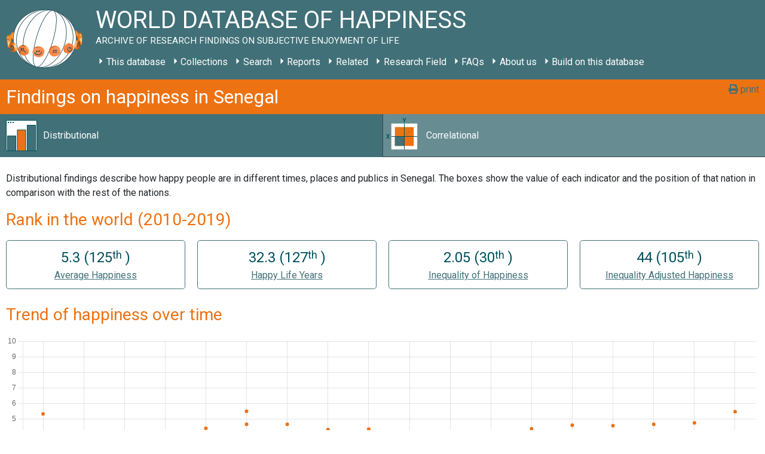

--- FILE ---
content_type: image/svg+xml
request_url: https://worlddatabaseofhappiness.eur.nl/wp-content/themes/worlddatabaseofhappiness/img/icon_search_distributional_findings.svg
body_size: 1595
content:
<svg xmlns="http://www.w3.org/2000/svg" viewBox="0 0 72 72"><defs><style>.b936563c-c4f6-4b78-af34-e24d5e5a1e96{fill:none;}.bee7d06c-cbfa-4a15-ab31-5995e2e384a6{fill:#fff;}.a1899658-da4b-46b4-9566-58e0050e3846{fill:#00505c;}.f60fb0e7-832f-4d54-93c8-463d54ee3120{fill:#ed7215;}.a82fb86c-0a7b-4d8b-9326-593478adaae8{fill:#417078;}</style></defs><g id="ea161273-721c-45d6-b6f3-c143fa95c0a2" data-name="72x72"><rect class="b936563c-c4f6-4b78-af34-e24d5e5a1e96" width="72" height="72"/></g><g id="e0bd9f27-5044-4b1b-a752-3671983f4dca" data-name="icon_search_distributional_findings.svg"><rect class="bee7d06c-cbfa-4a15-ab31-5995e2e384a6" x="10.5" y="10.5" width="51" height="51"/><path class="a1899658-da4b-46b4-9566-58e0050e3846" d="M61,11V61H11V11H61m1-1H10V62H62V10Z"/><rect class="f60fb0e7-832f-4d54-93c8-463d54ee3120" x="29" y="26.5" width="14" height="35"/><path class="a1899658-da4b-46b4-9566-58e0050e3846" d="M42.5,27V61h-13V27h13m1-1h-15V62h15V26Z"/><rect class="a82fb86c-0a7b-4d8b-9326-593478adaae8" x="45.5" y="18.5" width="14" height="43"/><path class="a1899658-da4b-46b4-9566-58e0050e3846" d="M59,19V61H46V19H59m1-1H45V62H60V18Z"/><rect class="a82fb86c-0a7b-4d8b-9326-593478adaae8" x="12.5" y="36.5" width="14" height="25"/><path class="a1899658-da4b-46b4-9566-58e0050e3846" d="M26,37V61H13V37H26m1-1H12V62H27V36Z"/><rect class="a1899658-da4b-46b4-9566-58e0050e3846" x="13" y="13" width="2" height="2"/><rect class="a1899658-da4b-46b4-9566-58e0050e3846" x="17" y="13" width="2" height="2"/><rect class="a1899658-da4b-46b4-9566-58e0050e3846" x="21" y="13" width="2" height="2"/></g></svg>

--- FILE ---
content_type: image/svg+xml
request_url: https://worlddatabaseofhappiness.eur.nl/wp-content/themes/worlddatabaseofhappiness/img/icon_search_correlational_findings.svg
body_size: 2051
content:
<svg xmlns="http://www.w3.org/2000/svg" viewBox="0 0 72 72"><defs><style>.ecaf9bc6-8bfc-4f54-9ddb-2e15d7461dfd,.f27aa22e-e51f-404d-9a48-5dbb863c8c19{fill:none;}.ac529de8-9fd3-4251-b96c-199d8afc8a98{fill:#fff;}.a76c93d9-206d-45a8-9bf7-a52937e16239{fill:#ed7212;}.b5ba7c88-0945-4366-9b71-bdb20748b400{fill:#417078;}.f27aa22e-e51f-404d-9a48-5dbb863c8c19{stroke:#00505c;stroke-miterlimit:10;}.a047d790-375e-4924-a97a-d60ba9f3d51d{fill:#00505c;}.fb614e43-5fb3-4fc1-9276-9d208f2161db{fill:#ed7215;}.afccc74c-63b2-4d91-91fd-0a091012d5be{fill:#134c58;}</style></defs><g id="acd7908b-f3c9-4d22-8570-2ff4dc10b4c3" data-name="72x72"><rect class="ecaf9bc6-8bfc-4f54-9ddb-2e15d7461dfd" width="72" height="72"/></g><g id="aa0728db-4d84-4b0a-8dad-c9496d50df0a" data-name="icon_search_correlational_findings.svg"><rect class="ac529de8-9fd3-4251-b96c-199d8afc8a98" x="14" y="16" width="44" height="44"/><rect class="a76c93d9-206d-45a8-9bf7-a52937e16239" x="20" y="22" width="32" height="32"/><rect class="b5ba7c88-0945-4366-9b71-bdb20748b400" x="20" y="38" width="16" height="16"/><line class="f27aa22e-e51f-404d-9a48-5dbb863c8c19" x1="36" y1="16" x2="36" y2="60"/><line class="f27aa22e-e51f-404d-9a48-5dbb863c8c19" x1="14" y1="38" x2="58" y2="38"/><path class="a047d790-375e-4924-a97a-d60ba9f3d51d" d="M8.32,36.77,10,33.94h1.57L9.17,37.82l2.42,4H10L8.32,38.9,6.63,41.77H5.05l2.43-4L5.11,33.94H6.68Z"/><path class="a047d790-375e-4924-a97a-d60ba9f3d51d" d="M36,10.14l1.8-3.71H39.3l-2.62,4.94v2.88H35.31V11.37L32.69,6.43H34.2Z"/><rect class="fb614e43-5fb3-4fc1-9276-9d208f2161db" x="32" y="41" width="1" height="1"/><rect class="fb614e43-5fb3-4fc1-9276-9d208f2161db" x="23" y="50" width="1" height="1"/><rect class="fb614e43-5fb3-4fc1-9276-9d208f2161db" x="27.5" y="45.5" width="1" height="1"/><rect class="afccc74c-63b2-4d91-91fd-0a091012d5be" x="48" y="25" width="1" height="1"/><rect class="afccc74c-63b2-4d91-91fd-0a091012d5be" x="39" y="34" width="1" height="1"/><rect class="afccc74c-63b2-4d91-91fd-0a091012d5be" x="43.5" y="29.5" width="1" height="1"/></g></svg>

--- FILE ---
content_type: application/javascript
request_url: https://worlddatabaseofhappiness.eur.nl/wp-content/plugins/wdoh-data/frontend/dist/wdoh/p-9e3dabb9.entry.js
body_size: 241325
content:
import{r as t,h as e,H as n,g as r}from"./p-005fb334.js";
/*!
 * Chart.js v3.5.1
 * https://www.chartjs.org
 * (c) 2021 Chart.js Contributors
 * Released under the MIT License
 */const i="undefined"==typeof window?function(t){return t()}:window.requestAnimationFrame;function o(t,e,n){const r=n||(t=>Array.prototype.slice.call(t));let o=!1,a=[];return function(...n){a=r(n),o||(o=!0,i.call(window,(()=>{o=!1,t.apply(e,a)})))}}const a=t=>"start"===t?"left":"end"===t?"right":"center",s=(t,e,n)=>"start"===t?e:"end"===t?n:(e+n)/2;function c(){}const u=function(){let t=0;return function(){return t++}}();function l(t){return null==t}function h(t){if(Array.isArray&&Array.isArray(t))return!0;const e=Object.prototype.toString.call(t);return"[object"===e.substr(0,7)&&"Array]"===e.substr(-6)}function d(t){return null!==t&&"[object Object]"===Object.prototype.toString.call(t)}const f=t=>("number"==typeof t||t instanceof Number)&&isFinite(+t);function b(t,e){return f(t)?t:e}function m(t,e){return void 0===t?e:t}const p=(t,e)=>"string"==typeof t&&t.endsWith("%")?parseFloat(t)/100*e:+t;function g(t,e,n){if(t&&"function"==typeof t.call)return t.apply(n,e)}function v(t,e,n,r){let i,o,a;if(h(t))if(o=t.length,r)for(i=o-1;i>=0;i--)e.call(n,t[i],i);else for(i=0;i<o;i++)e.call(n,t[i],i);else if(d(t))for(a=Object.keys(t),o=a.length,i=0;i<o;i++)e.call(n,t[a[i]],a[i])}function w(t,e){let n,r,i,o;if(!t||!e||t.length!==e.length)return!1;for(n=0,r=t.length;n<r;++n)if(i=t[n],o=e[n],i.datasetIndex!==o.datasetIndex||i.index!==o.index)return!1;return!0}function x(t){if(h(t))return t.map(x);if(d(t)){const e=Object.create(null),n=Object.keys(t),r=n.length;let i=0;for(;i<r;++i)e[n[i]]=x(t[n[i]]);return e}return t}function y(t){return-1===["__proto__","prototype","constructor"].indexOf(t)}function M(t,e,n,r){if(!y(t))return;const i=e[t],o=n[t];d(i)&&d(o)?k(i,o,r):e[t]=x(o)}function k(t,e,n){const r=h(e)?e:[e],i=r.length;if(!d(t))return t;const o=(n=n||{}).merger||M;for(let a=0;a<i;++a){if(!d(e=r[a]))continue;const i=Object.keys(e);for(let r=0,a=i.length;r<a;++r)o(i[r],t,e,n)}return t}function D(t,e){return k(t,e,{merger:_})}function _(t,e,n){if(!y(t))return;const r=e[t],i=n[t];d(r)&&d(i)?D(r,i):Object.prototype.hasOwnProperty.call(e,t)||(e[t]=x(i))}function S(t,e){const n=t.indexOf(".",e);return-1===n?t.length:n}function O(t,e){if(""===e)return t;let n=0,r=S(e,n);for(;t&&r>n;)t=t[e.substr(n,r-n)],n=r+1,r=S(e,n);return t}function E(t){return t.charAt(0).toUpperCase()+t.slice(1)}const T=t=>void 0!==t,N=t=>"function"==typeof t,L=Math.PI,R=2*L,A=R+L,C=Number.POSITIVE_INFINITY,P=L/180,j=L/2,W=L/4,B=2*L/3,I=Math.log10,F=Math.sign;function z(t){const e=Math.round(t);t=q(t,e,t/1e3)?e:t;const n=Math.pow(10,Math.floor(I(t))),r=t/n;return(r<=1?1:r<=2?2:r<=5?5:10)*n}function Y(t){return!isNaN(parseFloat(t))&&isFinite(t)}function q(t,e,n){return Math.abs(t-e)<n}function X(t,e,n){let r,i,o;for(r=0,i=t.length;r<i;r++)o=t[r][n],isNaN(o)||(e.min=Math.min(e.min,o),e.max=Math.max(e.max,o))}function Q(t){return t*(L/180)}function H(t){return t*(180/L)}function $(t){if(!f(t))return;let e=1,n=0;for(;Math.round(t*e)/e!==t;)e*=10,n++;return n}function V(t,e){return Math.sqrt(Math.pow(e.x-t.x,2)+Math.pow(e.y-t.y,2))}function G(t,e){return(t-e+A)%R-L}function U(t){return(t%R+R)%R}function K(t,e,n,r){const i=U(t),o=U(e),a=U(n),s=U(o-i),c=U(a-i),u=U(i-o),l=U(i-a);return i===o||i===a||r&&o===a||s>c&&u<l}function Z(t,e,n){return Math.max(e,Math.min(n,t))}const J=t=>0===t||1===t,tt=(t,e,n)=>-Math.pow(2,10*(t-=1))*Math.sin((t-e)*R/n),et=(t,e,n)=>Math.pow(2,-10*t)*Math.sin((t-e)*R/n)+1,nt={linear:t=>t,easeInQuad:t=>t*t,easeOutQuad:t=>-t*(t-2),easeInOutQuad:t=>(t/=.5)<1?.5*t*t:-.5*(--t*(t-2)-1),easeInCubic:t=>t*t*t,easeOutCubic:t=>(t-=1)*t*t+1,easeInOutCubic:t=>(t/=.5)<1?.5*t*t*t:.5*((t-=2)*t*t+2),easeInQuart:t=>t*t*t*t,easeOutQuart:t=>-((t-=1)*t*t*t-1),easeInOutQuart:t=>(t/=.5)<1?.5*t*t*t*t:-.5*((t-=2)*t*t*t-2),easeInQuint:t=>t*t*t*t*t,easeOutQuint:t=>(t-=1)*t*t*t*t+1,easeInOutQuint:t=>(t/=.5)<1?.5*t*t*t*t*t:.5*((t-=2)*t*t*t*t+2),easeInSine:t=>1-Math.cos(t*j),easeOutSine:t=>Math.sin(t*j),easeInOutSine:t=>-.5*(Math.cos(L*t)-1),easeInExpo:t=>0===t?0:Math.pow(2,10*(t-1)),easeOutExpo:t=>1===t?1:1-Math.pow(2,-10*t),easeInOutExpo:t=>J(t)?t:t<.5?.5*Math.pow(2,10*(2*t-1)):.5*(2-Math.pow(2,-10*(2*t-1))),easeInCirc:t=>t>=1?t:-(Math.sqrt(1-t*t)-1),easeOutCirc:t=>Math.sqrt(1-(t-=1)*t),easeInOutCirc:t=>(t/=.5)<1?-.5*(Math.sqrt(1-t*t)-1):.5*(Math.sqrt(1-(t-=2)*t)+1),easeInElastic:t=>J(t)?t:tt(t,.075,.3),easeOutElastic:t=>J(t)?t:et(t,.075,.3),easeInOutElastic(t){const e=.1125;return J(t)?t:t<.5?.5*tt(2*t,e,.45):.5+.5*et(2*t-1,e,.45)},easeInBack(t){const e=1.70158;return t*t*((e+1)*t-e)},easeOutBack(t){const e=1.70158;return(t-=1)*t*((e+1)*t+e)+1},easeInOutBack(t){let e=1.70158;return(t/=.5)<1?t*t*((1+(e*=1.525))*t-e)*.5:.5*((t-=2)*t*((1+(e*=1.525))*t+e)+2)},easeInBounce:t=>1-nt.easeOutBounce(1-t),easeOutBounce(t){const e=7.5625,n=2.75;return t<1/n?e*t*t:t<2/n?e*(t-=1.5/n)*t+.75:t<2.5/n?e*(t-=2.25/n)*t+.9375:e*(t-=2.625/n)*t+.984375},easeInOutBounce:t=>t<.5?.5*nt.easeInBounce(2*t):.5*nt.easeOutBounce(2*t-1)+.5},rt={0:0,1:1,2:2,3:3,4:4,5:5,6:6,7:7,8:8,9:9,A:10,B:11,C:12,D:13,E:14,F:15,a:10,b:11,c:12,d:13,e:14,f:15},it="0123456789ABCDEF",ot=t=>it[15&t],at=t=>it[(240&t)>>4]+it[15&t],st=t=>(240&t)>>4==(15&t);function ct(t){return t+.5|0}const ut=(t,e,n)=>Math.max(Math.min(t,n),e);function lt(t){return ut(ct(2.55*t),0,255)}function ht(t){return ut(ct(255*t),0,255)}function dt(t){return ut(ct(t/2.55)/100,0,1)}function ft(t){return ut(ct(100*t),0,100)}const bt=/^rgba?\(\s*([-+.\d]+)(%)?[\s,]+([-+.e\d]+)(%)?[\s,]+([-+.e\d]+)(%)?(?:[\s,/]+([-+.e\d]+)(%)?)?\s*\)$/,mt=/^(hsla?|hwb|hsv)\(\s*([-+.e\d]+)(?:deg)?[\s,]+([-+.e\d]+)%[\s,]+([-+.e\d]+)%(?:[\s,]+([-+.e\d]+)(%)?)?\s*\)$/;function pt(t,e,n){const r=e*Math.min(n,1-n),i=(e,i=(e+t/30)%12)=>n-r*Math.max(Math.min(i-3,9-i,1),-1);return[i(0),i(8),i(4)]}function gt(t,e,n){const r=(r,i=(r+t/60)%6)=>n-n*e*Math.max(Math.min(i,4-i,1),0);return[r(5),r(3),r(1)]}function vt(t,e,n){const r=pt(t,1,.5);let i;for(e+n>1&&(i=1/(e+n),e*=i,n*=i),i=0;i<3;i++)r[i]*=1-e-n,r[i]+=e;return r}function wt(t){const e=t.r/255,n=t.g/255,r=t.b/255,i=Math.max(e,n,r),o=Math.min(e,n,r),a=(i+o)/2;let s,c,u;return i!==o&&(u=i-o,c=a>.5?u/(2-i-o):u/(i+o),s=i===e?(n-r)/u+(n<r?6:0):i===n?(r-e)/u+2:(e-n)/u+4,s=60*s+.5),[0|s,c||0,a]}function xt(t,e,n,r){return(Array.isArray(e)?t(e[0],e[1],e[2]):t(e,n,r)).map(ht)}function yt(t,e,n){return xt(pt,t,e,n)}function Mt(t){return(t%360+360)%360}const kt={x:"dark",Z:"light",Y:"re",X:"blu",W:"gr",V:"medium",U:"slate",A:"ee",T:"ol",S:"or",B:"ra",C:"lateg",D:"ights",R:"in",Q:"turquois",E:"hi",P:"ro",O:"al",N:"le",M:"de",L:"yello",F:"en",K:"ch",G:"arks",H:"ea",I:"ightg",J:"wh"},Dt={OiceXe:"f0f8ff",antiquewEte:"faebd7",aqua:"ffff",aquamarRe:"7fffd4",azuY:"f0ffff",beige:"f5f5dc",bisque:"ffe4c4",black:"0",blanKedOmond:"ffebcd",Xe:"ff",XeviTet:"8a2be2",bPwn:"a52a2a",burlywood:"deb887",caMtXe:"5f9ea0",KartYuse:"7fff00",KocTate:"d2691e",cSO:"ff7f50",cSnflowerXe:"6495ed",cSnsilk:"fff8dc",crimson:"dc143c",cyan:"ffff",xXe:"8b",xcyan:"8b8b",xgTMnPd:"b8860b",xWay:"a9a9a9",xgYF:"6400",xgYy:"a9a9a9",xkhaki:"bdb76b",xmagFta:"8b008b",xTivegYF:"556b2f",xSange:"ff8c00",xScEd:"9932cc",xYd:"8b0000",xsOmon:"e9967a",xsHgYF:"8fbc8f",xUXe:"483d8b",xUWay:"2f4f4f",xUgYy:"2f4f4f",xQe:"ced1",xviTet:"9400d3",dAppRk:"ff1493",dApskyXe:"bfff",dimWay:"696969",dimgYy:"696969",dodgerXe:"1e90ff",fiYbrick:"b22222",flSOwEte:"fffaf0",foYstWAn:"228b22",fuKsia:"ff00ff",gaRsbSo:"dcdcdc",ghostwEte:"f8f8ff",gTd:"ffd700",gTMnPd:"daa520",Way:"808080",gYF:"8000",gYFLw:"adff2f",gYy:"808080",honeyMw:"f0fff0",hotpRk:"ff69b4",RdianYd:"cd5c5c",Rdigo:"4b0082",ivSy:"fffff0",khaki:"f0e68c",lavFMr:"e6e6fa",lavFMrXsh:"fff0f5",lawngYF:"7cfc00",NmoncEffon:"fffacd",ZXe:"add8e6",ZcSO:"f08080",Zcyan:"e0ffff",ZgTMnPdLw:"fafad2",ZWay:"d3d3d3",ZgYF:"90ee90",ZgYy:"d3d3d3",ZpRk:"ffb6c1",ZsOmon:"ffa07a",ZsHgYF:"20b2aa",ZskyXe:"87cefa",ZUWay:"778899",ZUgYy:"778899",ZstAlXe:"b0c4de",ZLw:"ffffe0",lime:"ff00",limegYF:"32cd32",lRF:"faf0e6",magFta:"ff00ff",maPon:"800000",VaquamarRe:"66cdaa",VXe:"cd",VScEd:"ba55d3",VpurpN:"9370db",VsHgYF:"3cb371",VUXe:"7b68ee",VsprRggYF:"fa9a",VQe:"48d1cc",VviTetYd:"c71585",midnightXe:"191970",mRtcYam:"f5fffa",mistyPse:"ffe4e1",moccasR:"ffe4b5",navajowEte:"ffdead",navy:"80",Tdlace:"fdf5e6",Tive:"808000",TivedBb:"6b8e23",Sange:"ffa500",SangeYd:"ff4500",ScEd:"da70d6",pOegTMnPd:"eee8aa",pOegYF:"98fb98",pOeQe:"afeeee",pOeviTetYd:"db7093",papayawEp:"ffefd5",pHKpuff:"ffdab9",peru:"cd853f",pRk:"ffc0cb",plum:"dda0dd",powMrXe:"b0e0e6",purpN:"800080",YbeccapurpN:"663399",Yd:"ff0000",Psybrown:"bc8f8f",PyOXe:"4169e1",saddNbPwn:"8b4513",sOmon:"fa8072",sandybPwn:"f4a460",sHgYF:"2e8b57",sHshell:"fff5ee",siFna:"a0522d",silver:"c0c0c0",skyXe:"87ceeb",UXe:"6a5acd",UWay:"708090",UgYy:"708090",snow:"fffafa",sprRggYF:"ff7f",stAlXe:"4682b4",tan:"d2b48c",teO:"8080",tEstN:"d8bfd8",tomato:"ff6347",Qe:"40e0d0",viTet:"ee82ee",JHt:"f5deb3",wEte:"ffffff",wEtesmoke:"f5f5f5",Lw:"ffff00",LwgYF:"9acd32"};let _t;function St(t,e,n){if(t){let r=wt(t);r[e]=Math.max(0,Math.min(r[e]+r[e]*n,0===e?360:1)),r=yt(r),t.r=r[0],t.g=r[1],t.b=r[2]}}function Ot(t,e){return t?Object.assign(e||{},t):t}function Et(t){var e={r:0,g:0,b:0,a:255};return Array.isArray(t)?t.length>=3&&(e={r:t[0],g:t[1],b:t[2],a:255},t.length>3&&(e.a=ht(t[3]))):(e=Ot(t,{r:0,g:0,b:0,a:1})).a=ht(e.a),e}function Tt(t){return"r"===t.charAt(0)?function(t){const e=bt.exec(t);let n,r,i,o=255;if(e){if(e[7]!==n){const t=+e[7];o=255&(e[8]?lt(t):255*t)}return n=+e[1],r=+e[3],i=+e[5],n=255&(e[2]?lt(n):n),r=255&(e[4]?lt(r):r),i=255&(e[6]?lt(i):i),{r:n,g:r,b:i,a:o}}}(t):function(t){const e=mt.exec(t);let n,r=255;if(!e)return;e[5]!==n&&(r=e[6]?lt(+e[5]):ht(+e[5]));const i=Mt(+e[2]),o=+e[3]/100,a=+e[4]/100;return n="hwb"===e[1]?function(t,e,n){return xt(vt,t,e,n)}(i,o,a):"hsv"===e[1]?function(t,e,n){return xt(gt,t,e,n)}(i,o,a):yt(i,o,a),{r:n[0],g:n[1],b:n[2],a:r}}(t)}class Nt{constructor(t){if(t instanceof Nt)return t;const e=typeof t;let n;var r,i,o;"object"===e?n=Et(t):"string"===e&&(o=(r=t).length,"#"===r[0]&&(4===o||5===o?i={r:255&17*rt[r[1]],g:255&17*rt[r[2]],b:255&17*rt[r[3]],a:5===o?17*rt[r[4]]:255}:7!==o&&9!==o||(i={r:rt[r[1]]<<4|rt[r[2]],g:rt[r[3]]<<4|rt[r[4]],b:rt[r[5]]<<4|rt[r[6]],a:9===o?rt[r[7]]<<4|rt[r[8]]:255})),n=i||function(t){_t||(_t=function(){const t={},e=Object.keys(Dt),n=Object.keys(kt);let r,i,o,a,s;for(r=0;r<e.length;r++){for(a=s=e[r],i=0;i<n.length;i++)o=n[i],s=s.replace(o,kt[o]);o=parseInt(Dt[a],16),t[s]=[o>>16&255,o>>8&255,255&o]}return t}(),_t.transparent=[0,0,0,0]);const e=_t[t.toLowerCase()];return e&&{r:e[0],g:e[1],b:e[2],a:4===e.length?e[3]:255}}(t)||Tt(t)),this._rgb=n,this._valid=!!n}get valid(){return this._valid}get rgb(){var t=Ot(this._rgb);return t&&(t.a=dt(t.a)),t}set rgb(t){this._rgb=Et(t)}rgbString(){return this._valid?(t=this._rgb)&&(t.a<255?`rgba(${t.r}, ${t.g}, ${t.b}, ${dt(t.a)})`:`rgb(${t.r}, ${t.g}, ${t.b})`):this._rgb;var t}hexString(){return this._valid?(e=function(t){return st(t.r)&&st(t.g)&&st(t.b)&&st(t.a)}(t=this._rgb)?ot:at,t?"#"+e(t.r)+e(t.g)+e(t.b)+(t.a<255?e(t.a):""):t):this._rgb;var t,e}hslString(){return this._valid?function(t){if(!t)return;const e=wt(t),n=e[0],r=ft(e[1]),i=ft(e[2]);return t.a<255?`hsla(${n}, ${r}%, ${i}%, ${dt(t.a)})`:`hsl(${n}, ${r}%, ${i}%)`}(this._rgb):this._rgb}mix(t,e){const n=this;if(t){const r=n.rgb,i=t.rgb;let o;const a=e===o?.5:e,s=2*a-1,c=r.a-i.a,u=((s*c==-1?s:(s+c)/(1+s*c))+1)/2;o=1-u,r.r=255&u*r.r+o*i.r+.5,r.g=255&u*r.g+o*i.g+.5,r.b=255&u*r.b+o*i.b+.5,r.a=a*r.a+(1-a)*i.a,n.rgb=r}return n}clone(){return new Nt(this.rgb)}alpha(t){return this._rgb.a=ht(t),this}clearer(t){return this._rgb.a*=1-t,this}greyscale(){const t=this._rgb,e=ct(.3*t.r+.59*t.g+.11*t.b);return t.r=t.g=t.b=e,this}opaquer(t){return this._rgb.a*=1+t,this}negate(){const t=this._rgb;return t.r=255-t.r,t.g=255-t.g,t.b=255-t.b,this}lighten(t){return St(this._rgb,2,t),this}darken(t){return St(this._rgb,2,-t),this}saturate(t){return St(this._rgb,1,t),this}desaturate(t){return St(this._rgb,1,-t),this}rotate(t){return function(t,e){var n=wt(t);n[0]=Mt(n[0]+e),n=yt(n),t.r=n[0],t.g=n[1],t.b=n[2]}(this._rgb,t),this}}function Lt(t){return new Nt(t)}const Rt=t=>t instanceof CanvasGradient||t instanceof CanvasPattern;function At(t){return Rt(t)?t:Lt(t)}function Ct(t){return Rt(t)?t:Lt(t).saturate(.5).darken(.1).hexString()}const Pt=Object.create(null),jt=Object.create(null);function Wt(t,e){if(!e)return t;const n=e.split(".");for(let e=0,r=n.length;e<r;++e){const r=n[e];t=t[r]||(t[r]=Object.create(null))}return t}function Bt(t,e,n){return"string"==typeof e?k(Wt(t,e),n):k(Wt(t,""),e)}var It=new class{constructor(t){this.animation=void 0,this.backgroundColor="rgba(0,0,0,0.1)",this.borderColor="rgba(0,0,0,0.1)",this.color="#666",this.datasets={},this.devicePixelRatio=t=>t.chart.platform.getDevicePixelRatio(),this.elements={},this.events=["mousemove","mouseout","click","touchstart","touchmove"],this.font={family:"'Helvetica Neue', 'Helvetica', 'Arial', sans-serif",size:12,style:"normal",lineHeight:1.2,weight:null},this.hover={},this.hoverBackgroundColor=(t,e)=>Ct(e.backgroundColor),this.hoverBorderColor=(t,e)=>Ct(e.borderColor),this.hoverColor=(t,e)=>Ct(e.color),this.indexAxis="x",this.interaction={mode:"nearest",intersect:!0},this.maintainAspectRatio=!0,this.onHover=null,this.onClick=null,this.parsing=!0,this.plugins={},this.responsive=!0,this.scale=void 0,this.scales={},this.showLine=!0,this.describe(t)}set(t,e){return Bt(this,t,e)}get(t){return Wt(this,t)}describe(t,e){return Bt(jt,t,e)}override(t,e){return Bt(Pt,t,e)}route(t,e,n,r){const i=Wt(this,t),o=Wt(this,n),a="_"+e;Object.defineProperties(i,{[a]:{value:i[e],writable:!0},[e]:{enumerable:!0,get(){const t=this[a],e=o[r];return d(t)?Object.assign({},e,t):m(t,e)},set(t){this[a]=t}}})}}({_scriptable:t=>!t.startsWith("on"),_indexable:t=>"events"!==t,hover:{_fallback:"interaction"},interaction:{_scriptable:!1,_indexable:!1}});function Ft(t,e,n,r,i){let o=e[i];return o||(o=e[i]=t.measureText(i).width,n.push(i)),o>r&&(r=o),r}function zt(t,e,n,r){let i=(r=r||{}).data=r.data||{},o=r.garbageCollect=r.garbageCollect||[];r.font!==e&&(i=r.data={},o=r.garbageCollect=[],r.font=e),t.save(),t.font=e;let a=0;const s=n.length;let c,u,l,d,f;for(c=0;c<s;c++)if(d=n[c],null!=d&&!0!==h(d))a=Ft(t,i,o,a,d);else if(h(d))for(u=0,l=d.length;u<l;u++)f=d[u],null==f||h(f)||(a=Ft(t,i,o,a,f));t.restore();const b=o.length/2;if(b>n.length){for(c=0;c<b;c++)delete i[o[c]];o.splice(0,b)}return a}function Yt(t,e,n){const r=t.currentDevicePixelRatio,i=0!==n?Math.max(n/2,.5):0;return Math.round((e-i)*r)/r+i}function qt(t,e){(e=e||t.getContext("2d")).save(),e.resetTransform(),e.clearRect(0,0,t.width,t.height),e.restore()}function Xt(t,e,n,r){let i,o,a,s,c;const u=e.pointStyle,l=e.rotation,h=e.radius;let d=(l||0)*P;if(u&&"object"==typeof u&&(i=u.toString(),"[object HTMLImageElement]"===i||"[object HTMLCanvasElement]"===i))return t.save(),t.translate(n,r),t.rotate(d),t.drawImage(u,-u.width/2,-u.height/2,u.width,u.height),void t.restore();if(!(isNaN(h)||h<=0)){switch(t.beginPath(),u){default:t.arc(n,r,h,0,R),t.closePath();break;case"triangle":t.moveTo(n+Math.sin(d)*h,r-Math.cos(d)*h),d+=B,t.lineTo(n+Math.sin(d)*h,r-Math.cos(d)*h),d+=B,t.lineTo(n+Math.sin(d)*h,r-Math.cos(d)*h),t.closePath();break;case"rectRounded":c=.516*h,s=h-c,o=Math.cos(d+W)*s,a=Math.sin(d+W)*s,t.arc(n-o,r-a,c,d-L,d-j),t.arc(n+a,r-o,c,d-j,d),t.arc(n+o,r+a,c,d,d+j),t.arc(n-a,r+o,c,d+j,d+L),t.closePath();break;case"rect":if(!l){s=Math.SQRT1_2*h,t.rect(n-s,r-s,2*s,2*s);break}d+=W;case"rectRot":o=Math.cos(d)*h,a=Math.sin(d)*h,t.moveTo(n-o,r-a),t.lineTo(n+a,r-o),t.lineTo(n+o,r+a),t.lineTo(n-a,r+o),t.closePath();break;case"crossRot":d+=W;case"cross":o=Math.cos(d)*h,a=Math.sin(d)*h,t.moveTo(n-o,r-a),t.lineTo(n+o,r+a),t.moveTo(n+a,r-o),t.lineTo(n-a,r+o);break;case"star":o=Math.cos(d)*h,a=Math.sin(d)*h,t.moveTo(n-o,r-a),t.lineTo(n+o,r+a),t.moveTo(n+a,r-o),t.lineTo(n-a,r+o),d+=W,o=Math.cos(d)*h,a=Math.sin(d)*h,t.moveTo(n-o,r-a),t.lineTo(n+o,r+a),t.moveTo(n+a,r-o),t.lineTo(n-a,r+o);break;case"line":o=Math.cos(d)*h,a=Math.sin(d)*h,t.moveTo(n-o,r-a),t.lineTo(n+o,r+a);break;case"dash":t.moveTo(n,r),t.lineTo(n+Math.cos(d)*h,r+Math.sin(d)*h)}t.fill(),e.borderWidth>0&&t.stroke()}}function Qt(t,e,n){return n=n||.5,!e||t&&t.x>e.left-n&&t.x<e.right+n&&t.y>e.top-n&&t.y<e.bottom+n}function Ht(t,e){t.save(),t.beginPath(),t.rect(e.left,e.top,e.right-e.left,e.bottom-e.top),t.clip()}function $t(t){t.restore()}function Vt(t,e,n,r,i){if(!e)return t.lineTo(n.x,n.y);if("middle"===i){const r=(e.x+n.x)/2;t.lineTo(r,e.y),t.lineTo(r,n.y)}else"after"===i!=!!r?t.lineTo(e.x,n.y):t.lineTo(n.x,e.y);t.lineTo(n.x,n.y)}function Gt(t,e,n,r){if(!e)return t.lineTo(n.x,n.y);t.bezierCurveTo(r?e.cp1x:e.cp2x,r?e.cp1y:e.cp2y,r?n.cp2x:n.cp1x,r?n.cp2y:n.cp1y,n.x,n.y)}function Ut(t,e,n,r,i,o={}){const a=h(e)?e:[e],s=o.strokeWidth>0&&""!==o.strokeColor;let c,u;for(t.save(),t.font=i.string,function(t,e){e.translation&&t.translate(e.translation[0],e.translation[1]),l(e.rotation)||t.rotate(e.rotation),e.color&&(t.fillStyle=e.color),e.textAlign&&(t.textAlign=e.textAlign),e.textBaseline&&(t.textBaseline=e.textBaseline)}(t,o),c=0;c<a.length;++c)u=a[c],s&&(o.strokeColor&&(t.strokeStyle=o.strokeColor),l(o.strokeWidth)||(t.lineWidth=o.strokeWidth),t.strokeText(u,n,r,o.maxWidth)),t.fillText(u,n,r,o.maxWidth),Kt(t,n,r,u,o),r+=i.lineHeight;t.restore()}function Kt(t,e,n,r,i){if(i.strikethrough||i.underline){const o=t.measureText(r),a=e-o.actualBoundingBoxLeft,s=e+o.actualBoundingBoxRight,c=n-o.actualBoundingBoxAscent,u=n+o.actualBoundingBoxDescent,l=i.strikethrough?(c+u)/2:u;t.strokeStyle=t.fillStyle,t.beginPath(),t.lineWidth=i.decorationWidth||2,t.moveTo(a,l),t.lineTo(s,l),t.stroke()}}function Zt(t,e){const{x:n,y:r,w:i,h:o,radius:a}=e;t.arc(n+a.topLeft,r+a.topLeft,a.topLeft,-j,L,!0),t.lineTo(n,r+o-a.bottomLeft),t.arc(n+a.bottomLeft,r+o-a.bottomLeft,a.bottomLeft,L,j,!0),t.lineTo(n+i-a.bottomRight,r+o),t.arc(n+i-a.bottomRight,r+o-a.bottomRight,a.bottomRight,j,0,!0),t.lineTo(n+i,r+a.topRight),t.arc(n+i-a.topRight,r+a.topRight,a.topRight,0,-j,!0),t.lineTo(n+a.topLeft,r)}const Jt=new RegExp(/^(normal|(\d+(?:\.\d+)?)(px|em|%)?)$/),te=new RegExp(/^(normal|italic|initial|inherit|unset|(oblique( -?[0-9]?[0-9]deg)?))$/);function ee(t,e){const n=(""+t).match(Jt);if(!n||"normal"===n[1])return 1.2*e;switch(t=+n[2],n[3]){case"px":return t;case"%":t/=100}return e*t}function ne(t,e){const n={},r=d(e),i=r?Object.keys(e):e,o=d(t)?r?n=>m(t[n],t[e[n]]):e=>t[e]:()=>t;for(const t of i)n[t]=+o(t)||0;return n}function re(t){return ne(t,{top:"y",right:"x",bottom:"y",left:"x"})}function ie(t){return ne(t,["topLeft","topRight","bottomLeft","bottomRight"])}function oe(t){const e=re(t);return e.width=e.left+e.right,e.height=e.top+e.bottom,e}function ae(t,e){let n=m((t=t||{}).size,(e=e||It.font).size);"string"==typeof n&&(n=parseInt(n,10));let r=m(t.style,e.style);r&&!(""+r).match(te)&&(console.warn('Invalid font style specified: "'+r+'"'),r="");const i={family:m(t.family,e.family),lineHeight:ee(m(t.lineHeight,e.lineHeight),n),size:n,style:r,weight:m(t.weight,e.weight),string:""};return i.string=function(t){return!t||l(t.size)||l(t.family)?null:(t.style?t.style+" ":"")+(t.weight?t.weight+" ":"")+t.size+"px "+t.family}(i),i}function se(t,e,n,r){let i,o,a,s=!0;for(i=0,o=t.length;i<o;++i)if(a=t[i],void 0!==a&&(void 0!==e&&"function"==typeof a&&(a=a(e),s=!1),void 0!==n&&h(a)&&(a=a[n%a.length],s=!1),void 0!==a))return r&&!s&&(r.cacheable=!1),a}function ce(t,e,n){n=n||(n=>t[n]<e);let r,i=t.length-1,o=0;for(;i-o>1;)r=o+i>>1,n(r)?o=r:i=r;return{lo:o,hi:i}}const ue=(t,e,n)=>ce(t,n,(r=>t[r][e]<n)),le=(t,e,n)=>ce(t,n,(r=>t[r][e]>=n)),he=["push","pop","shift","splice","unshift"];function de(t,e){const n=t._chartjs;if(!n)return;const r=n.listeners,i=r.indexOf(e);-1!==i&&r.splice(i,1),r.length>0||(he.forEach((e=>{delete t[e]})),delete t._chartjs)}function fe(t){const e=new Set;let n,r;for(n=0,r=t.length;n<r;++n)e.add(t[n]);return e.size===r?t:Array.from(e)}function be(t,e=[""],n=t,r,i=(()=>t[0])){T(r)||(r=_e("_fallback",t));const o={[Symbol.toStringTag]:"Object",_cacheable:!0,_scopes:t,_rootScopes:n,_fallback:r,_getTarget:i,override:i=>be([i,...t],e,n,r)};return new Proxy(o,{deleteProperty:(e,n)=>(delete e[n],delete e._keys,delete t[0][n],!0),get:(n,r)=>we(n,r,(()=>function(t,e,n,r){let i;for(const o of e)if(i=_e(ge(o,t),n),T(i))return ve(t,i)?ke(n,r,t,i):i}(r,e,t,n))),getOwnPropertyDescriptor:(t,e)=>Reflect.getOwnPropertyDescriptor(t._scopes[0],e),getPrototypeOf:()=>Reflect.getPrototypeOf(t[0]),has:(t,e)=>Se(t).includes(e),ownKeys:t=>Se(t),set:(t,e,n)=>((t._storage||(t._storage=i()))[e]=n,delete t[e],delete t._keys,!0)})}function me(t,e,n,r){const i={_cacheable:!1,_proxy:t,_context:e,_subProxy:n,_stack:new Set,_descriptors:pe(t,r),setContext:e=>me(t,e,n,r),override:i=>me(t.override(i),e,n,r)};return new Proxy(i,{deleteProperty:(e,n)=>(delete e[n],delete t[n],!0),get:(t,e,n)=>we(t,e,(()=>function(t,e,n){const{_proxy:r,_context:i,_subProxy:o,_descriptors:a}=t;let s=r[e];return N(s)&&a.isScriptable(e)&&(s=function(t,e,n,r){const{_proxy:i,_context:o,_subProxy:a,_stack:s}=n;if(s.has(t))throw new Error("Recursion detected: "+Array.from(s).join("->")+"->"+t);return s.add(t),e=e(o,a||r),s.delete(t),d(e)&&(e=ke(i._scopes,i,t,e)),e}(e,s,t,n)),h(s)&&s.length&&(s=function(t,e,n,r){const{_proxy:i,_context:o,_subProxy:a,_descriptors:s}=n;if(T(o.index)&&r(t))e=e[o.index%e.length];else if(d(e[0])){const n=e,r=i._scopes.filter((t=>t!==n));e=[];for(const c of n){const n=ke(r,i,t,c);e.push(me(n,o,a&&a[t],s))}}return e}(e,s,t,a.isIndexable)),ve(e,s)&&(s=me(s,i,o&&o[e],a)),s}(t,e,n))),getOwnPropertyDescriptor:(e,n)=>e._descriptors.allKeys?Reflect.has(t,n)?{enumerable:!0,configurable:!0}:void 0:Reflect.getOwnPropertyDescriptor(t,n),getPrototypeOf:()=>Reflect.getPrototypeOf(t),has:(e,n)=>Reflect.has(t,n),ownKeys:()=>Reflect.ownKeys(t),set:(e,n,r)=>(t[n]=r,delete e[n],!0)})}function pe(t,e={scriptable:!0,indexable:!0}){const{_scriptable:n=e.scriptable,_indexable:r=e.indexable,_allKeys:i=e.allKeys}=t;return{allKeys:i,scriptable:n,indexable:r,isScriptable:N(n)?n:()=>n,isIndexable:N(r)?r:()=>r}}const ge=(t,e)=>t?t+E(e):e,ve=(t,e)=>d(e)&&"adapters"!==t;function we(t,e,n){let r=t[e];return T(r)||(r=n(),T(r)&&(t[e]=r)),r}function xe(t,e,n){return N(t)?t(e,n):t}const ye=(t,e)=>!0===t?e:"string"==typeof t?O(e,t):void 0;function Me(t,e,n,r){for(const i of e){const e=ye(n,i);if(e){t.add(e);const i=xe(e._fallback,n,e);if(T(i)&&i!==n&&i!==r)return i}else if(!1===e&&T(r)&&n!==r)return null}return!1}function ke(t,e,n,r){const i=e._rootScopes,o=xe(e._fallback,n,r),a=[...t,...i],s=new Set;s.add(r);let c=De(s,a,n,o||n);return null!==c&&(!T(o)||o===n||(c=De(s,a,o,c),null!==c))&&be(Array.from(s),[""],i,o,(()=>function(t,e,n){const r=t._getTarget();e in r||(r[e]={});const i=r[e];return h(i)&&d(n)?n:i}(e,n,r)))}function De(t,e,n,r){for(;n;)n=Me(t,e,n,r);return n}function _e(t,e){for(const n of e){if(!n)continue;const e=n[t];if(T(e))return e}}function Se(t){let e=t._keys;return e||(e=t._keys=function(t){const e=new Set;for(const n of t)for(const t of Object.keys(n).filter((t=>!t.startsWith("_"))))e.add(t);return Array.from(e)}(t._scopes)),e}const Oe=Number.EPSILON||1e-14,Ee=(t,e)=>e<t.length&&!t[e].skip&&t[e],Te=t=>"x"===t?"y":"x";function Ne(t,e,n,r){const i=t.skip?e:t,o=e,a=n.skip?e:n,s=V(o,i),c=V(a,o);let u=s/(s+c),l=c/(s+c);u=isNaN(u)?0:u,l=isNaN(l)?0:l;const h=r*u,d=r*l;return{previous:{x:o.x-h*(a.x-i.x),y:o.y-h*(a.y-i.y)},next:{x:o.x+d*(a.x-i.x),y:o.y+d*(a.y-i.y)}}}function Le(t,e,n){return Math.max(Math.min(t,n),e)}function Re(t,e,n,r,i){let o,a,s,c;if(e.spanGaps&&(t=t.filter((t=>!t.skip))),"monotone"===e.cubicInterpolationMode)!function(t,e="x"){const n=Te(e),r=t.length,i=Array(r).fill(0),o=Array(r);let a,s,c,u=Ee(t,0);for(a=0;a<r;++a)if(s=c,c=u,u=Ee(t,a+1),c){if(u){const t=u[e]-c[e];i[a]=0!==t?(u[n]-c[n])/t:0}o[a]=s?u?F(i[a-1])!==F(i[a])?0:(i[a-1]+i[a])/2:i[a-1]:i[a]}!function(t,e,n){const r=t.length;let i,o,a,s,c,u=Ee(t,0);for(let l=0;l<r-1;++l)c=u,u=Ee(t,l+1),c&&u&&(q(e[l],0,Oe)?n[l]=n[l+1]=0:(i=n[l]/e[l],o=n[l+1]/e[l],s=Math.pow(i,2)+Math.pow(o,2),s<=9||(a=3/Math.sqrt(s),n[l]=i*a*e[l],n[l+1]=o*a*e[l])))}(t,i,o),function(t,e,n="x"){const r=Te(n),i=t.length;let o,a,s,c=Ee(t,0);for(let u=0;u<i;++u){if(a=s,s=c,c=Ee(t,u+1),!s)continue;const i=s[n],l=s[r];a&&(o=(i-a[n])/3,s[`cp1${n}`]=i-o,s[`cp1${r}`]=l-o*e[u]),c&&(o=(c[n]-i)/3,s[`cp2${n}`]=i+o,s[`cp2${r}`]=l+o*e[u])}}(t,o,e)}(t,i);else{let n=r?t[t.length-1]:t[0];for(o=0,a=t.length;o<a;++o)s=t[o],c=Ne(n,s,t[Math.min(o+1,a-(r?0:1))%a],e.tension),s.cp1x=c.previous.x,s.cp1y=c.previous.y,s.cp2x=c.next.x,s.cp2y=c.next.y,n=s}e.capBezierPoints&&function(t,e){let n,r,i,o,a,s=Qt(t[0],e);for(n=0,r=t.length;n<r;++n)a=o,o=s,s=n<r-1&&Qt(t[n+1],e),o&&(i=t[n],a&&(i.cp1x=Le(i.cp1x,e.left,e.right),i.cp1y=Le(i.cp1y,e.top,e.bottom)),s&&(i.cp2x=Le(i.cp2x,e.left,e.right),i.cp2y=Le(i.cp2y,e.top,e.bottom)))}(t,n)}function Ae(){return"undefined"!=typeof window&&"undefined"!=typeof document}function Ce(t){let e=t.parentNode;return e&&"[object ShadowRoot]"===e.toString()&&(e=e.host),e}function Pe(t,e,n){let r;return"string"==typeof t?(r=parseInt(t,10),-1!==t.indexOf("%")&&(r=r/100*e.parentNode[n])):r=t,r}const je=t=>window.getComputedStyle(t,null),We=["top","right","bottom","left"];function Be(t,e,n){const r={};n=n?"-"+n:"";for(let i=0;i<4;i++){const o=We[i];r[o]=parseFloat(t[e+"-"+o+n])||0}return r.width=r.left+r.right,r.height=r.top+r.bottom,r}function Ie(t,e){const{canvas:n,currentDevicePixelRatio:r}=e,i=je(n),o="border-box"===i.boxSizing,a=Be(i,"padding"),s=Be(i,"border","width"),{x:c,y:u,box:l}=function(t,e){const n=t.native||t,r=n.touches,i=r&&r.length?r[0]:n,{offsetX:o,offsetY:a}=i;let s,c,u=!1;if(((t,e,n)=>(t>0||e>0)&&(!n||!n.shadowRoot))(o,a,n.target))s=o,c=a;else{const t=e.getBoundingClientRect();s=i.clientX-t.left,c=i.clientY-t.top,u=!0}return{x:s,y:c,box:u}}(t,n),h=a.left+(l&&s.left),d=a.top+(l&&s.top);let{width:f,height:b}=e;return o&&(f-=a.width+s.width,b-=a.height+s.height),{x:Math.round((c-h)/f*n.width/r),y:Math.round((u-d)/b*n.height/r)}}const Fe=t=>Math.round(10*t)/10;function ze(t,e,n){const r=e||1,i=Math.floor(t.height*r),o=Math.floor(t.width*r);t.height=i/r,t.width=o/r;const a=t.canvas;return a.style&&(n||!a.style.height&&!a.style.width)&&(a.style.height=`${t.height}px`,a.style.width=`${t.width}px`),(t.currentDevicePixelRatio!==r||a.height!==i||a.width!==o)&&(t.currentDevicePixelRatio=r,a.height=i,a.width=o,t.ctx.setTransform(r,0,0,r,0,0),!0)}const Ye=function(){let t=!1;try{const e={get passive(){return t=!0,!1}};window.addEventListener("test",null,e),window.removeEventListener("test",null,e)}catch(t){}return t}();function qe(t,e){const n=function(t,e){return je(t).getPropertyValue(e)}(t,e),r=n&&n.match(/^(\d+)(\.\d+)?px$/);return r?+r[1]:void 0}function Xe(t,e,n){return{x:t.x+n*(e.x-t.x),y:t.y+n*(e.y-t.y)}}function Qe(t,e,n,r){return{x:t.x+n*(e.x-t.x),y:"middle"===r?n<.5?t.y:e.y:"after"===r?n<1?t.y:e.y:n>0?e.y:t.y}}function He(t,e,n){const r={x:t.cp2x,y:t.cp2y},i={x:e.cp1x,y:e.cp1y},o=Xe(t,r,n),a=Xe(r,i,n),s=Xe(i,e,n),c=Xe(o,a,n),u=Xe(a,s,n);return Xe(c,u,n)}const $e=new Map;function Ve(t,e,n){return function(t,e){e=e||{};const n=t+JSON.stringify(e);let r=$e.get(n);return r||(r=new Intl.NumberFormat(t,e),$e.set(n,r)),r}(e,n).format(t)}function Ge(t,e,n){return t?function(t,e){return{x:n=>t+t+e-n,setWidth(t){e=t},textAlign:t=>"center"===t?t:"right"===t?"left":"right",xPlus:(t,e)=>t-e,leftForLtr:(t,e)=>t-e}}(e,n):{x:t=>t,setWidth(t){},textAlign:t=>t,xPlus:(t,e)=>t+e,leftForLtr:t=>t}}function Ue(t,e){let n,r;"ltr"!==e&&"rtl"!==e||(n=t.canvas.style,r=[n.getPropertyValue("direction"),n.getPropertyPriority("direction")],n.setProperty("direction",e,"important"),t.prevTextDirection=r)}function Ke(t,e){void 0!==e&&(delete t.prevTextDirection,t.canvas.style.setProperty("direction",e[0],e[1]))}function Ze(t){return"angle"===t?{between:K,compare:G,normalize:U}:{between:(t,e,n)=>t>=Math.min(e,n)&&t<=Math.max(n,e),compare:(t,e)=>t-e,normalize:t=>t}}function Je({start:t,end:e,count:n,loop:r,style:i}){return{start:t%n,end:e%n,loop:r&&(e-t+1)%n==0,style:i}}function tn(t,e,n){if(!n)return[t];const{property:r,start:i,end:o}=n,a=e.length,{compare:s,between:c,normalize:u}=Ze(r),{start:l,end:h,loop:d,style:f}=function(t,e,n){const{property:r,start:i,end:o}=n,{between:a,normalize:s}=Ze(r),c=e.length;let u,l,{start:h,end:d,loop:f}=t;if(f){for(h+=c,d+=c,u=0,l=c;u<l&&a(s(e[h%c][r]),i,o);++u)h--,d--;h%=c,d%=c}return d<h&&(d+=c),{start:h,end:d,loop:f,style:t.style}}(t,e,n),b=[];let m,p,g,v=!1,w=null;for(let t=l,n=l;t<=h;++t)p=e[t%a],p.skip||(m=u(p[r]),m!==g&&(v=c(m,i,o),null===w&&(v||c(i,g,m)&&0!==s(i,g))&&(w=0===s(m,i)?t:n),null!==w&&(!v||0===s(o,m)||c(o,g,m))&&(b.push(Je({start:w,end:t,loop:d,count:a,style:f})),w=null),n=t,g=m));return null!==w&&b.push(Je({start:w,end:h,loop:d,count:a,style:f})),b}function en(t,e){const n=[],r=t.segments;for(let i=0;i<r.length;i++){const o=tn(r[i],t.points,e);o.length&&n.push(...o)}return n}function nn(t){return{backgroundColor:t.backgroundColor,borderCapStyle:t.borderCapStyle,borderDash:t.borderDash,borderDashOffset:t.borderDashOffset,borderJoinStyle:t.borderJoinStyle,borderWidth:t.borderWidth,borderColor:t.borderColor}}function rn(t,e){return e&&JSON.stringify(t)!==JSON.stringify(e)}
/*!
 * Chart.js v3.5.1
 * https://www.chartjs.org
 * (c) 2021 Chart.js Contributors
 * Released under the MIT License
 */var on=new class{constructor(){this._request=null,this._charts=new Map,this._running=!1,this._lastDate=void 0}_notify(t,e,n,r){const i=e.duration;e.listeners[r].forEach((r=>r({chart:t,initial:e.initial,numSteps:i,currentStep:Math.min(n-e.start,i)})))}_refresh(){const t=this;t._request||(t._running=!0,t._request=i.call(window,(()=>{t._update(),t._request=null,t._running&&t._refresh()})))}_update(t=Date.now()){const e=this;let n=0;e._charts.forEach(((r,i)=>{if(!r.running||!r.items.length)return;const o=r.items;let a,s=o.length-1,c=!1;for(;s>=0;--s)a=o[s],a._active?(a._total>r.duration&&(r.duration=a._total),a.tick(t),c=!0):(o[s]=o[o.length-1],o.pop());c&&(i.draw(),e._notify(i,r,t,"progress")),o.length||(r.running=!1,e._notify(i,r,t,"complete"),r.initial=!1),n+=o.length})),e._lastDate=t,0===n&&(e._running=!1)}_getAnims(t){const e=this._charts;let n=e.get(t);return n||(n={running:!1,initial:!0,items:[],listeners:{complete:[],progress:[]}},e.set(t,n)),n}listen(t,e,n){this._getAnims(t).listeners[e].push(n)}add(t,e){e&&e.length&&this._getAnims(t).items.push(...e)}has(t){return this._getAnims(t).items.length>0}start(t){const e=this._charts.get(t);e&&(e.running=!0,e.start=Date.now(),e.duration=e.items.reduce(((t,e)=>Math.max(t,e._duration)),0),this._refresh())}running(t){if(!this._running)return!1;const e=this._charts.get(t);return!!(e&&e.running&&e.items.length)}stop(t){const e=this._charts.get(t);if(!e||!e.items.length)return;const n=e.items;let r=n.length-1;for(;r>=0;--r)n[r].cancel();e.items=[],this._notify(t,e,Date.now(),"complete")}remove(t){return this._charts.delete(t)}};const an={boolean:(t,e,n)=>n>.5?e:t,color(t,e,n){const r=At(t||"transparent"),i=r.valid&&At(e||"transparent");return i&&i.valid?i.mix(r,n).hexString():e},number:(t,e,n)=>t+(e-t)*n};class sn{constructor(t,e,n,r){const i=e[n];r=se([t.to,r,i,t.from]);const o=se([t.from,i,r]);this._active=!0,this._fn=t.fn||an[t.type||typeof o],this._easing=nt[t.easing]||nt.linear,this._start=Math.floor(Date.now()+(t.delay||0)),this._duration=this._total=Math.floor(t.duration),this._loop=!!t.loop,this._target=e,this._prop=n,this._from=o,this._to=r,this._promises=void 0}active(){return this._active}update(t,e,n){const r=this;if(r._active){r._notify(!1);const i=r._target[r._prop],o=n-r._start,a=r._duration-o;r._start=n,r._duration=Math.floor(Math.max(a,t.duration)),r._total+=o,r._loop=!!t.loop,r._to=se([t.to,e,i,t.from]),r._from=se([t.from,i,e])}}cancel(){const t=this;t._active&&(t.tick(Date.now()),t._active=!1,t._notify(!1))}tick(t){const e=this,n=t-e._start,r=e._duration,i=e._prop,o=e._from,a=e._loop,s=e._to;let c;if(e._active=o!==s&&(a||n<r),!e._active)return e._target[i]=s,void e._notify(!0);n<0?e._target[i]=o:(c=n/r%2,c=a&&c>1?2-c:c,c=e._easing(Math.min(1,Math.max(0,c))),e._target[i]=e._fn(o,s,c))}wait(){const t=this._promises||(this._promises=[]);return new Promise(((e,n)=>{t.push({res:e,rej:n})}))}_notify(t){const e=t?"res":"rej",n=this._promises||[];for(let t=0;t<n.length;t++)n[t][e]()}}It.set("animation",{delay:void 0,duration:1e3,easing:"easeOutQuart",fn:void 0,from:void 0,loop:void 0,to:void 0,type:void 0});const cn=Object.keys(It.animation);It.describe("animation",{_fallback:!1,_indexable:!1,_scriptable:t=>"onProgress"!==t&&"onComplete"!==t&&"fn"!==t}),It.set("animations",{colors:{type:"color",properties:["color","borderColor","backgroundColor"]},numbers:{type:"number",properties:["x","y","borderWidth","radius","tension"]}}),It.describe("animations",{_fallback:"animation"}),It.set("transitions",{active:{animation:{duration:400}},resize:{animation:{duration:0}},show:{animations:{colors:{from:"transparent"},visible:{type:"boolean",duration:0}}},hide:{animations:{colors:{to:"transparent"},visible:{type:"boolean",easing:"linear",fn:t=>0|t}}}});class un{constructor(t,e){this._chart=t,this._properties=new Map,this.configure(e)}configure(t){if(!d(t))return;const e=this._properties;Object.getOwnPropertyNames(t).forEach((n=>{const r=t[n];if(!d(r))return;const i={};for(const t of cn)i[t]=r[t];(h(r.properties)&&r.properties||[n]).forEach((t=>{t!==n&&e.has(t)||e.set(t,i)}))}))}_animateOptions(t,e){const n=e.options,r=function(t,e){if(!e)return;let n=t.options;if(n)return n.$shared&&(t.options=n=Object.assign({},n,{$shared:!1,$animations:{}})),n;t.options=e}(t,n);if(!r)return[];const i=this._createAnimations(r,n);return n.$shared&&function(t,e){const n=[],r=Object.keys(e);for(let e=0;e<r.length;e++){const i=t[r[e]];i&&i.active()&&n.push(i.wait())}return Promise.all(n)}(t.options.$animations,n).then((()=>{t.options=n}),(()=>{})),i}_createAnimations(t,e){const n=this._properties,r=[],i=t.$animations||(t.$animations={}),o=Object.keys(e),a=Date.now();let s;for(s=o.length-1;s>=0;--s){const c=o[s];if("$"===c.charAt(0))continue;if("options"===c){r.push(...this._animateOptions(t,e));continue}const u=e[c];let l=i[c];const h=n.get(c);if(l){if(h&&l.active()){l.update(h,u,a);continue}l.cancel()}h&&h.duration?(i[c]=l=new sn(h,t,c,u),r.push(l)):t[c]=u}return r}update(t,e){if(0===this._properties.size)return void Object.assign(t,e);const n=this._createAnimations(t,e);return n.length?(on.add(this._chart,n),!0):void 0}}function ln(t,e){const n=t&&t.options||{},r=n.reverse,i=void 0===n.min?e:0,o=void 0===n.max?e:0;return{start:r?o:i,end:r?i:o}}function hn(t,e){const n=[],r=t._getSortedDatasetMetas(e);let i,o;for(i=0,o=r.length;i<o;++i)n.push(r[i].index);return n}function dn(t,e,n,r){const i=t.keys,o="single"===r.mode;let a,s,c,u;if(null!==e){for(a=0,s=i.length;a<s;++a){if(c=+i[a],c===n){if(r.all)continue;break}u=t.values[c],f(u)&&(o||0===e||F(e)===F(u))&&(e+=u)}return e}}function fn(t,e){const n=t&&t.options.stacked;return n||void 0===n&&void 0!==e.stack}function bn(t,e,n){const r=t[e]||(t[e]={});return r[n]||(r[n]={})}function mn(t,e,n){for(const r of e.getMatchingVisibleMetas("bar").reverse()){const e=t[r.index];if(n&&e>0||!n&&e<0)return r.index}return null}function pn(t,e){const{chart:n,_cachedMeta:r}=t,i=n._stacks||(n._stacks={}),{iScale:o,vScale:a,index:s}=r,c=o.axis,u=a.axis,l=function(t,e,n){return`${t.id}.${e.id}.${n.stack||n.type}`}(o,a,r),h=e.length;let d;for(let t=0;t<h;++t){const n=e[t],{[c]:r,[u]:o}=n;d=(n._stacks||(n._stacks={}))[u]=bn(i,l,r),d[s]=o,d._top=mn(d,a,!0),d._bottom=mn(d,a,!1)}}function gn(t,e){const n=t.scales;return Object.keys(n).filter((t=>n[t].axis===e)).shift()}function vn(t,e){const n=t.controller.index,r=t.vScale&&t.vScale.axis;if(r){e=e||t._parsed;for(const t of e){const e=t._stacks;if(!e||void 0===e[r]||void 0===e[r][n])return;delete e[r][n]}}}const wn=t=>"reset"===t||"none"===t,xn=(t,e)=>e?t:Object.assign({},t);class yn{constructor(t,e){this.chart=t,this._ctx=t.ctx,this.index=e,this._cachedDataOpts={},this._cachedMeta=this.getMeta(),this._type=this._cachedMeta.type,this.options=void 0,this._parsing=!1,this._data=void 0,this._objectData=void 0,this._sharedOptions=void 0,this._drawStart=void 0,this._drawCount=void 0,this.enableOptionSharing=!1,this.$context=void 0,this._syncList=[],this.initialize()}initialize(){const t=this,e=t._cachedMeta;t.configure(),t.linkScales(),e._stacked=fn(e.vScale,e),t.addElements()}updateIndex(t){this.index!==t&&vn(this._cachedMeta),this.index=t}linkScales(){const t=this,e=t.chart,n=t._cachedMeta,r=t.getDataset(),i=(t,e,n,r)=>"x"===t?e:"r"===t?r:n,o=n.xAxisID=m(r.xAxisID,gn(e,"x")),a=n.yAxisID=m(r.yAxisID,gn(e,"y")),s=n.rAxisID=m(r.rAxisID,gn(e,"r")),c=n.indexAxis,u=n.iAxisID=i(c,o,a,s),l=n.vAxisID=i(c,a,o,s);n.xScale=t.getScaleForId(o),n.yScale=t.getScaleForId(a),n.rScale=t.getScaleForId(s),n.iScale=t.getScaleForId(u),n.vScale=t.getScaleForId(l)}getDataset(){return this.chart.data.datasets[this.index]}getMeta(){return this.chart.getDatasetMeta(this.index)}getScaleForId(t){return this.chart.scales[t]}_getOtherScale(t){const e=this._cachedMeta;return t===e.iScale?e.vScale:e.iScale}reset(){this._update("reset")}_destroy(){const t=this._cachedMeta;this._data&&de(this._data,this),t._stacked&&vn(t)}_dataCheck(){const t=this,e=t.getDataset(),n=e.data||(e.data=[]),r=t._data;if(d(n))t._data=function(t){const e=Object.keys(t),n=new Array(e.length);let r,i,o;for(r=0,i=e.length;r<i;++r)o=e[r],n[r]={x:o,y:t[o]};return n}(n);else if(r!==n){if(r){de(r,t);const e=t._cachedMeta;vn(e),e._parsed=[]}n&&Object.isExtensible(n)&&(o=t,(i=n)._chartjs?i._chartjs.listeners.push(o):(Object.defineProperty(i,"_chartjs",{configurable:!0,enumerable:!1,value:{listeners:[o]}}),he.forEach((t=>{const e="_onData"+E(t),n=i[t];Object.defineProperty(i,t,{configurable:!0,enumerable:!1,value(...t){const r=n.apply(this,t);return i._chartjs.listeners.forEach((n=>{"function"==typeof n[e]&&n[e](...t)})),r}})})))),t._syncList=[],t._data=n}var i,o}addElements(){const t=this,e=t._cachedMeta;t._dataCheck(),t.datasetElementType&&(e.dataset=new t.datasetElementType)}buildOrUpdateElements(t){const e=this,n=e._cachedMeta,r=e.getDataset();let i=!1;e._dataCheck();const o=n._stacked;n._stacked=fn(n.vScale,n),n.stack!==r.stack&&(i=!0,vn(n),n.stack=r.stack),e._resyncElements(t),(i||o!==n._stacked)&&pn(e,n._parsed)}configure(){const t=this,e=t.chart.config,n=e.datasetScopeKeys(t._type),r=e.getOptionScopes(t.getDataset(),n,!0);t.options=e.createResolver(r,t.getContext()),t._parsing=t.options.parsing}parse(t,e){const n=this,{_cachedMeta:r,_data:i}=n,{iScale:o,_stacked:a}=r,s=o.axis;let c,u,l,f=0===t&&e===i.length||r._sorted,b=t>0&&r._parsed[t-1];if(!1===n._parsing)r._parsed=i,r._sorted=!0,l=i;else{l=h(i[t])?n.parseArrayData(r,i,t,e):d(i[t])?n.parseObjectData(r,i,t,e):n.parsePrimitiveData(r,i,t,e);const o=()=>null===u[s]||b&&u[s]<b[s];for(c=0;c<e;++c)r._parsed[c+t]=u=l[c],f&&(o()&&(f=!1),b=u);r._sorted=f}a&&pn(n,l)}parsePrimitiveData(t,e,n,r){const{iScale:i,vScale:o}=t,a=i.axis,s=o.axis,c=i.getLabels(),u=i===o,l=new Array(r);let h,d,f;for(h=0,d=r;h<d;++h)f=h+n,l[h]={[a]:u||i.parse(c[f],f),[s]:o.parse(e[f],f)};return l}parseArrayData(t,e,n,r){const{xScale:i,yScale:o}=t,a=new Array(r);let s,c,u,l;for(s=0,c=r;s<c;++s)u=s+n,l=e[u],a[s]={x:i.parse(l[0],u),y:o.parse(l[1],u)};return a}parseObjectData(t,e,n,r){const{xScale:i,yScale:o}=t,{xAxisKey:a="x",yAxisKey:s="y"}=this._parsing,c=new Array(r);let u,l,h,d;for(u=0,l=r;u<l;++u)h=u+n,d=e[h],c[u]={x:i.parse(O(d,a),h),y:o.parse(O(d,s),h)};return c}getParsed(t){return this._cachedMeta._parsed[t]}getDataElement(t){return this._cachedMeta.data[t]}applyStack(t,e,n){const r=this._cachedMeta,i=e[t.axis];return dn({keys:hn(this.chart,!0),values:e._stacks[t.axis]},i,r.index,{mode:n})}updateRangeFromParsed(t,e,n,r){const i=n[e.axis];let o=null===i?NaN:i;const a=r&&n._stacks[e.axis];r&&a&&(r.values=a,t.min=Math.min(t.min,o),t.max=Math.max(t.max,o),o=dn(r,i,this._cachedMeta.index,{all:!0})),t.min=Math.min(t.min,o),t.max=Math.max(t.max,o)}getMinMax(t,e){const n=this,r=n._cachedMeta,i=r._parsed,o=r._sorted&&t===r.iScale,a=i.length,s=n._getOtherScale(t),c=e&&r._stacked&&{keys:hn(n.chart,!0),values:null},u={min:Number.POSITIVE_INFINITY,max:Number.NEGATIVE_INFINITY},{min:l,max:h}=function(t){const{min:e,max:n,minDefined:r,maxDefined:i}=t.getUserBounds();return{min:r?e:Number.NEGATIVE_INFINITY,max:i?n:Number.POSITIVE_INFINITY}}(s);let d,b,m,p;function g(){return m=i[d],b=m[t.axis],p=m[s.axis],!f(b)||l>p||h<p}for(d=0;d<a&&(g()||(n.updateRangeFromParsed(u,t,m,c),!o));++d);if(o)for(d=a-1;d>=0;--d)if(!g()){n.updateRangeFromParsed(u,t,m,c);break}return u}getAllParsedValues(t){const e=this._cachedMeta._parsed,n=[];let r,i,o;for(r=0,i=e.length;r<i;++r)o=e[r][t.axis],f(o)&&n.push(o);return n}getMaxOverflow(){return!1}getLabelAndValue(t){const e=this._cachedMeta,n=e.iScale,r=e.vScale,i=this.getParsed(t);return{label:n?""+n.getLabelForValue(i[n.axis]):"",value:r?""+r.getLabelForValue(i[r.axis]):""}}_update(t){const e=this,n=e._cachedMeta;e.configure(),e._cachedDataOpts={},e.update(t||"default"),n._clip=function(t){let e,n,r,i;return d(t)?(e=t.top,n=t.right,r=t.bottom,i=t.left):e=n=r=i=t,{top:e,right:n,bottom:r,left:i,disabled:!1===t}}(m(e.options.clip,function(t,e,n){if(!1===n)return!1;const r=ln(t,n),i=ln(e,n);return{top:i.end,right:r.end,bottom:i.start,left:r.start}}(n.xScale,n.yScale,e.getMaxOverflow())))}update(t){}draw(){const t=this,e=t._ctx,n=t._cachedMeta,r=n.data||[],i=t.chart.chartArea,o=[],a=t._drawStart||0,s=t._drawCount||r.length-a;let c;for(n.dataset&&n.dataset.draw(e,i,a,s),c=a;c<a+s;++c){const t=r[c];t.hidden||(t.active?o.push(t):t.draw(e,i))}for(c=0;c<o.length;++c)o[c].draw(e,i)}getStyle(t,e){const n=e?"active":"default";return void 0===t&&this._cachedMeta.dataset?this.resolveDatasetElementOptions(n):this.resolveDataElementOptions(t||0,n)}getContext(t,e,n){const r=this,i=r.getDataset();let o;if(t>=0&&t<r._cachedMeta.data.length){const e=r._cachedMeta.data[t];o=e.$context||(e.$context=function(t,e,n){return Object.assign(Object.create(t),{active:!1,dataIndex:e,parsed:void 0,raw:void 0,element:n,index:e,mode:"default",type:"data"})}(r.getContext(),t,e)),o.parsed=r.getParsed(t),o.raw=i.data[t],o.index=o.dataIndex=t}else o=r.$context||(r.$context=function(t,e){return Object.assign(Object.create(t),{active:!1,dataset:void 0,datasetIndex:e,index:e,mode:"default",type:"dataset"})}(r.chart.getContext(),r.index)),o.dataset=i,o.index=o.datasetIndex=r.index;return o.active=!!e,o.mode=n,o}resolveDatasetElementOptions(t){return this._resolveElementOptions(this.datasetElementType.id,t)}resolveDataElementOptions(t,e){return this._resolveElementOptions(this.dataElementType.id,e,t)}_resolveElementOptions(t,e="default",n){const r=this,i="active"===e,o=r._cachedDataOpts,a=t+"-"+e,s=o[a],c=r.enableOptionSharing&&T(n);if(s)return xn(s,c);const u=r.chart.config,l=u.datasetElementScopeKeys(r._type,t),h=i?[`${t}Hover`,"hover",t,""]:[t,""],d=u.getOptionScopes(r.getDataset(),l),f=Object.keys(It.elements[t]),b=u.resolveNamedOptions(d,f,(()=>r.getContext(n,i)),h);return b.$shared&&(b.$shared=c,o[a]=Object.freeze(xn(b,c))),b}_resolveAnimations(t,e,n){const r=this,i=r.chart,o=r._cachedDataOpts,a=`animation-${e}`,s=o[a];if(s)return s;let c;if(!1!==i.options.animation){const i=r.chart.config,o=i.datasetAnimationScopeKeys(r._type,e),a=i.getOptionScopes(r.getDataset(),o);c=i.createResolver(a,r.getContext(t,n,e))}const u=new un(i,c&&c.animations);return c&&c._cacheable&&(o[a]=Object.freeze(u)),u}getSharedOptions(t){if(t.$shared)return this._sharedOptions||(this._sharedOptions=Object.assign({},t))}includeOptions(t,e){return!e||wn(t)||this.chart._animationsDisabled}updateElement(t,e,n,r){wn(r)?Object.assign(t,n):this._resolveAnimations(e,r).update(t,n)}updateSharedOptions(t,e,n){t&&!wn(e)&&this._resolveAnimations(void 0,e).update(t,n)}_setStyle(t,e,n,r){t.active=r;const i=this.getStyle(e,r);this._resolveAnimations(e,n,r).update(t,{options:!r&&this.getSharedOptions(i)||i})}removeHoverStyle(t,e,n){this._setStyle(t,n,"active",!1)}setHoverStyle(t,e,n){this._setStyle(t,n,"active",!0)}_removeDatasetHoverStyle(){const t=this._cachedMeta.dataset;t&&this._setStyle(t,void 0,"active",!1)}_setDatasetHoverStyle(){const t=this._cachedMeta.dataset;t&&this._setStyle(t,void 0,"active",!0)}_resyncElements(t){const e=this,n=e._data,r=e._cachedMeta.data;for(const[t,n,r]of e._syncList)e[t](n,r);e._syncList=[];const i=r.length,o=n.length,a=Math.min(o,i);a&&e.parse(0,a),o>i?e._insertElements(i,o-i,t):o<i&&e._removeElements(o,i-o)}_insertElements(t,e,n=!0){const r=this,i=r._cachedMeta,o=i.data,a=t+e;let s;const c=t=>{for(t.length+=e,s=t.length-1;s>=a;s--)t[s]=t[s-e]};for(c(o),s=t;s<a;++s)o[s]=new r.dataElementType;r._parsing&&c(i._parsed),r.parse(t,e),n&&r.updateElements(o,t,e,"reset")}updateElements(t,e,n,r){}_removeElements(t,e){const n=this._cachedMeta;if(this._parsing){const r=n._parsed.splice(t,e);n._stacked&&vn(n,r)}n.data.splice(t,e)}_sync(t){if(this._parsing)this._syncList.push(t);else{const[e,n,r]=t;this[e](n,r)}}_onDataPush(){const t=arguments.length;this._sync(["_insertElements",this.getDataset().data.length-t,t])}_onDataPop(){this._sync(["_removeElements",this._cachedMeta.data.length-1,1])}_onDataShift(){this._sync(["_removeElements",0,1])}_onDataSplice(t,e){this._sync(["_removeElements",t,e]),this._sync(["_insertElements",t,arguments.length-2])}_onDataUnshift(){this._sync(["_insertElements",0,arguments.length])}}function Mn(t){const e=function(t){if(!t._cache.$bar){const e=t.getMatchingVisibleMetas("bar");let n=[];for(let r=0,i=e.length;r<i;r++)n=n.concat(e[r].controller.getAllParsedValues(t));t._cache.$bar=fe(n.sort(((t,e)=>t-e)))}return t._cache.$bar}(t);let n,r,i,o,a=t._length;const s=()=>{32767!==i&&-32768!==i&&(T(o)&&(a=Math.min(a,Math.abs(i-o)||a)),o=i)};for(n=0,r=e.length;n<r;++n)i=t.getPixelForValue(e[n]),s();for(o=void 0,n=0,r=t.ticks.length;n<r;++n)i=t.getPixelForTick(n),s();return a}function kn(t,e,n,r){return h(t)?function(t,e,n,r){const i=n.parse(t[0],r),o=n.parse(t[1],r),a=Math.min(i,o),s=Math.max(i,o);let c=a,u=s;Math.abs(a)>Math.abs(s)&&(c=s,u=a),e[n.axis]=u,e._custom={barStart:c,barEnd:u,start:i,end:o,min:a,max:s}}(t,e,n,r):e[n.axis]=n.parse(t,r),e}function Dn(t,e,n,r){const i=t.iScale,o=t.vScale,a=i.getLabels(),s=i===o,c=[];let u,l,h,d;for(u=n,l=n+r;u<l;++u)d=e[u],h={},h[i.axis]=s||i.parse(a[u],u),c.push(kn(d,h,o,u));return c}function _n(t){return t&&void 0!==t.barStart&&void 0!==t.barEnd}function Sn(t,e,n,r){let i=e.borderSkipped;const o={};if(!i)return void(t.borderSkipped=o);const{start:a,end:s,reverse:c,top:u,bottom:l}=function(t){let e,n,r,i,o;return t.horizontal?(e=t.base>t.x,n="left",r="right"):(e=t.base<t.y,n="bottom",r="top"),e?(i="end",o="start"):(i="start",o="end"),{start:n,end:r,reverse:e,top:i,bottom:o}}(t);"middle"===i&&n&&(t.enableBorderRadius=!0,(n._top||0)===r?i=u:(n._bottom||0)===r?i=l:(o[On(l,a,s,c)]=!0,i=u)),o[On(i,a,s,c)]=!0,t.borderSkipped=o}function On(t,e,n,r){var i,o,a;return r?(a=n,t=En(t=(i=t)===(o=e)?a:i===a?o:i,n,e)):t=En(t,e,n),t}function En(t,e,n){return"start"===t?e:"end"===t?n:t}yn.defaults={},yn.prototype.datasetElementType=null,yn.prototype.dataElementType=null;class Tn extends yn{parsePrimitiveData(t,e,n,r){return Dn(t,e,n,r)}parseArrayData(t,e,n,r){return Dn(t,e,n,r)}parseObjectData(t,e,n,r){const{iScale:i,vScale:o}=t,{xAxisKey:a="x",yAxisKey:s="y"}=this._parsing,c="x"===i.axis?a:s,u="x"===o.axis?a:s,l=[];let h,d,f,b;for(h=n,d=n+r;h<d;++h)b=e[h],f={},f[i.axis]=i.parse(O(b,c),h),l.push(kn(O(b,u),f,o,h));return l}updateRangeFromParsed(t,e,n,r){super.updateRangeFromParsed(t,e,n,r);const i=n._custom;i&&e===this._cachedMeta.vScale&&(t.min=Math.min(t.min,i.min),t.max=Math.max(t.max,i.max))}getMaxOverflow(){return 0}getLabelAndValue(t){const e=this._cachedMeta,{iScale:n,vScale:r}=e,i=this.getParsed(t),o=i._custom,a=_n(o)?"["+o.start+", "+o.end+"]":""+r.getLabelForValue(i[r.axis]);return{label:""+n.getLabelForValue(i[n.axis]),value:a}}initialize(){const t=this;t.enableOptionSharing=!0,super.initialize(),t._cachedMeta.stack=t.getDataset().stack}update(t){const e=this._cachedMeta;this.updateElements(e.data,0,e.data.length,t)}updateElements(t,e,n,r){const i=this,o="reset"===r,{index:a,_cachedMeta:{vScale:s}}=i,c=s.getBasePixel(),u=s.isHorizontal(),h=i._getRuler(),d=i.resolveDataElementOptions(e,r),f=i.getSharedOptions(d),b=i.includeOptions(r,f);i.updateSharedOptions(f,r,d);for(let d=e;d<e+n;d++){const e=i.getParsed(d),n=o||l(e[s.axis])?{base:c,head:c}:i._calculateBarValuePixels(d),m=i._calculateBarIndexPixels(d,h),p=(e._stacks||{})[s.axis],g={horizontal:u,base:n.base,enableBorderRadius:!p||_n(e._custom)||a===p._top||a===p._bottom,x:u?n.head:m.center,y:u?m.center:n.head,height:u?m.size:Math.abs(n.size),width:u?Math.abs(n.size):m.size};b&&(g.options=f||i.resolveDataElementOptions(d,t[d].active?"active":r)),Sn(g,g.options||t[d].options,p,a),i.updateElement(t[d],d,g,r)}}_getStacks(t,e){const n=this._cachedMeta.iScale,r=n.getMatchingVisibleMetas(this._type),i=n.options.stacked,o=r.length,a=[];let s,c;for(s=0;s<o;++s)if(c=r[s],c.controller.options.grouped){if(void 0!==e){const t=c.controller.getParsed(e)[c.controller._cachedMeta.vScale.axis];if(l(t)||isNaN(t))continue}if((!1===i||-1===a.indexOf(c.stack)||void 0===i&&void 0===c.stack)&&a.push(c.stack),c.index===t)break}return a.length||a.push(void 0),a}_getStackCount(t){return this._getStacks(void 0,t).length}_getStackIndex(t,e,n){const r=this._getStacks(t,n),i=void 0!==e?r.indexOf(e):-1;return-1===i?r.length-1:i}_getRuler(){const t=this,e=t.options,n=t._cachedMeta,r=n.iScale,i=[];let o,a;for(o=0,a=n.data.length;o<a;++o)i.push(r.getPixelForValue(t.getParsed(o)[r.axis],o));const s=e.barThickness;return{min:s||Mn(r),pixels:i,start:r._startPixel,end:r._endPixel,stackCount:t._getStackCount(),scale:r,grouped:e.grouped,ratio:s?1:e.categoryPercentage*e.barPercentage}}_calculateBarValuePixels(t){const e=this,{_cachedMeta:{vScale:n,_stacked:r},options:{base:i,minBarLength:o}}=e,a=i||0,s=e.getParsed(t),c=s._custom,u=_n(c);let h,d,f=s[n.axis],b=0,m=r?e.applyStack(n,s,r):f;m!==f&&(b=m-f,m=f),u&&(f=c.barStart,m=c.barEnd-c.barStart,0!==f&&F(f)!==F(c.barEnd)&&(b=0),b+=f);const p=l(i)||u?b:i;let g=n.getPixelForValue(p);if(h=e.chart.getDataVisibility(t)?n.getPixelForValue(b+m):g,d=h-g,Math.abs(d)<o&&(d=function(t,e,n){return 0!==t?F(t):(e.isHorizontal()?1:-1)*(e.min>=n?1:-1)}(d,n,a)*o,f===a&&(g-=d/2),h=g+d),g===n.getPixelForValue(a)){const t=F(d)*n.getLineWidthForValue(a)/2;g+=t,d-=t}return{size:d,base:g,head:h,center:h+d/2}}_calculateBarIndexPixels(t,e){const n=this,r=e.scale,i=n.options,o=i.skipNull,a=m(i.maxBarThickness,1/0);let s,c;if(e.grouped){const r=o?n._getStackCount(t):e.stackCount,u="flex"===i.barThickness?function(t,e,n,r){const i=e.pixels,o=i[t];let a=t>0?i[t-1]:null,s=t<i.length-1?i[t+1]:null;const c=n.categoryPercentage;null===a&&(a=o-(null===s?e.end-e.start:s-o)),null===s&&(s=o+o-a);const u=o-(o-Math.min(a,s))/2*c;return{chunk:Math.abs(s-a)/2*c/r,ratio:n.barPercentage,start:u}}(t,e,i,r):function(t,e,n,r){const i=n.barThickness;let o,a;return l(i)?(o=e.min*n.categoryPercentage,a=n.barPercentage):(o=i*r,a=1),{chunk:o/r,ratio:a,start:e.pixels[t]-o/2}}(t,e,i,r),h=n._getStackIndex(n.index,n._cachedMeta.stack,o?t:void 0);s=u.start+u.chunk*h+u.chunk/2,c=Math.min(a,u.chunk*u.ratio)}else s=r.getPixelForValue(n.getParsed(t)[r.axis],t),c=Math.min(a,e.min*e.ratio);return{base:s-c/2,head:s+c/2,center:s,size:c}}draw(){const t=this,e=t._cachedMeta,n=e.vScale,r=e.data,i=r.length;let o=0;for(;o<i;++o)null!==t.getParsed(o)[n.axis]&&r[o].draw(t._ctx)}}Tn.id="bar",Tn.defaults={datasetElementType:!1,dataElementType:"bar",categoryPercentage:.8,barPercentage:.9,grouped:!0,animations:{numbers:{type:"number",properties:["x","y","base","width","height"]}}},Tn.overrides={scales:{_index_:{type:"category",offset:!0,grid:{offset:!0}},_value_:{type:"linear",beginAtZero:!0}}};class Nn extends yn{initialize(){this.enableOptionSharing=!0,super.initialize()}parseObjectData(t,e,n,r){const{xScale:i,yScale:o}=t,{xAxisKey:a="x",yAxisKey:s="y"}=this._parsing,c=[];let u,l,h;for(u=n,l=n+r;u<l;++u)h=e[u],c.push({x:i.parse(O(h,a),u),y:o.parse(O(h,s),u),_custom:h&&h.r&&+h.r});return c}getMaxOverflow(){const{data:t,_parsed:e}=this._cachedMeta;let n=0;for(let r=t.length-1;r>=0;--r)n=Math.max(n,t[r].size()/2,e[r]._custom);return n>0&&n}getLabelAndValue(t){const e=this._cachedMeta,{xScale:n,yScale:r}=e,i=this.getParsed(t),o=n.getLabelForValue(i.x),a=r.getLabelForValue(i.y),s=i._custom;return{label:e.label,value:"("+o+", "+a+(s?", "+s:"")+")"}}update(t){const e=this._cachedMeta.data;this.updateElements(e,0,e.length,t)}updateElements(t,e,n,r){const i=this,o="reset"===r,{iScale:a,vScale:s}=i._cachedMeta,c=i.resolveDataElementOptions(e,r),u=i.getSharedOptions(c),l=i.includeOptions(r,u),h=a.axis,d=s.axis;for(let c=e;c<e+n;c++){const e=t[c],n=!o&&i.getParsed(c),u={},f=u[h]=o?a.getPixelForDecimal(.5):a.getPixelForValue(n[h]),b=u[d]=o?s.getBasePixel():s.getPixelForValue(n[d]);u.skip=isNaN(f)||isNaN(b),l&&(u.options=i.resolveDataElementOptions(c,e.active?"active":r),o&&(u.options.radius=0)),i.updateElement(e,c,u,r)}i.updateSharedOptions(u,r,c)}resolveDataElementOptions(t,e){const n=this.getParsed(t);let r=super.resolveDataElementOptions(t,e);r.$shared&&(r=Object.assign({},r,{$shared:!1}));const i=r.radius;return"active"!==e&&(r.radius=0),r.radius+=m(n&&n._custom,i),r}}Nn.id="bubble",Nn.defaults={datasetElementType:!1,dataElementType:"point",animations:{numbers:{type:"number",properties:["x","y","borderWidth","radius"]}}},Nn.overrides={scales:{x:{type:"linear"},y:{type:"linear"}},plugins:{tooltip:{callbacks:{title:()=>""}}}};class Ln extends yn{constructor(t,e){super(t,e),this.enableOptionSharing=!0,this.innerRadius=void 0,this.outerRadius=void 0,this.offsetX=void 0,this.offsetY=void 0}linkScales(){}parse(t,e){const n=this.getDataset().data,r=this._cachedMeta;let i,o;for(i=t,o=t+e;i<o;++i)r._parsed[i]=+n[i]}_getRotation(){return Q(this.options.rotation-90)}_getCircumference(){return Q(this.options.circumference)}_getRotationExtents(){let t=R,e=-R;const n=this;for(let r=0;r<n.chart.data.datasets.length;++r)if(n.chart.isDatasetVisible(r)){const i=n.chart.getDatasetMeta(r).controller,o=i._getRotation(),a=i._getCircumference();t=Math.min(t,o),e=Math.max(e,o+a)}return{rotation:t,circumference:e-t}}update(t){const e=this,n=e.chart,{chartArea:r}=n,i=e._cachedMeta,o=i.data,a=e.getMaxBorderWidth()+e.getMaxOffset(o)+e.options.spacing,s=Math.max((Math.min(r.width,r.height)-a)/2,0),c=Math.min((l=s,"string"==typeof(u=e.options.cutout)&&u.endsWith("%")?parseFloat(u)/100:u/l),1);var u,l;const h=e._getRingWeight(e.index),{circumference:d,rotation:f}=e._getRotationExtents(),{ratioX:b,ratioY:m,offsetX:g,offsetY:v}=function(t,e,n){let r=1,i=1,o=0,a=0;if(e<R){const s=t,c=s+e,u=Math.cos(s),l=Math.sin(s),h=Math.cos(c),d=Math.sin(c),f=(t,e,r)=>K(t,s,c,!0)?1:Math.max(e,e*n,r,r*n),b=(t,e,r)=>K(t,s,c,!0)?-1:Math.min(e,e*n,r,r*n),m=f(0,u,h),p=f(j,l,d),g=b(L,u,h),v=b(L+j,l,d);r=(m-g)/2,i=(p-v)/2,o=-(m+g)/2,a=-(p+v)/2}return{ratioX:r,ratioY:i,offsetX:o,offsetY:a}}(f,d,c),w=Math.max(Math.min((r.width-a)/b,(r.height-a)/m)/2,0),x=p(e.options.radius,w),y=(x-Math.max(x*c,0))/e._getVisibleDatasetWeightTotal();e.offsetX=g*x,e.offsetY=v*x,i.total=e.calculateTotal(),e.outerRadius=x-y*e._getRingWeightOffset(e.index),e.innerRadius=Math.max(e.outerRadius-y*h,0),e.updateElements(o,0,o.length,t)}_circumference(t,e){const n=this,r=n.options,i=n._cachedMeta,o=n._getCircumference();return e&&r.animation.animateRotate||!this.chart.getDataVisibility(t)||null===i._parsed[t]||i.data[t].hidden?0:n.calculateCircumference(i._parsed[t]*o/R)}updateElements(t,e,n,r){const i=this,o="reset"===r,a=i.chart,s=a.chartArea,c=(s.left+s.right)/2,u=(s.top+s.bottom)/2,l=o&&a.options.animation.animateScale,h=l?0:i.innerRadius,d=l?0:i.outerRadius,f=i.resolveDataElementOptions(e,r),b=i.getSharedOptions(f),m=i.includeOptions(r,b);let p,g=i._getRotation();for(p=0;p<e;++p)g+=i._circumference(p,o);for(p=e;p<e+n;++p){const e=i._circumference(p,o),n=t[p],a={x:c+i.offsetX,y:u+i.offsetY,startAngle:g,endAngle:g+e,circumference:e,outerRadius:d,innerRadius:h};m&&(a.options=b||i.resolveDataElementOptions(p,n.active?"active":r)),g+=e,i.updateElement(n,p,a,r)}i.updateSharedOptions(b,r,f)}calculateTotal(){const t=this._cachedMeta,e=t.data;let n,r=0;for(n=0;n<e.length;n++){const i=t._parsed[n];null===i||isNaN(i)||!this.chart.getDataVisibility(n)||e[n].hidden||(r+=Math.abs(i))}return r}calculateCircumference(t){const e=this._cachedMeta.total;return e>0&&!isNaN(t)?R*(Math.abs(t)/e):0}getLabelAndValue(t){const e=this.chart,n=e.data.labels||[],r=Ve(this._cachedMeta._parsed[t],e.options.locale);return{label:n[t]||"",value:r}}getMaxBorderWidth(t){const e=this;let n=0;const r=e.chart;let i,o,a,s,c;if(!t)for(i=0,o=r.data.datasets.length;i<o;++i)if(r.isDatasetVisible(i)){a=r.getDatasetMeta(i),t=a.data,s=a.controller,s!==e&&s.configure();break}if(!t)return 0;for(i=0,o=t.length;i<o;++i)c=s.resolveDataElementOptions(i),"inner"!==c.borderAlign&&(n=Math.max(n,c.borderWidth||0,c.hoverBorderWidth||0));return n}getMaxOffset(t){let e=0;for(let n=0,r=t.length;n<r;++n){const t=this.resolveDataElementOptions(n);e=Math.max(e,t.offset||0,t.hoverOffset||0)}return e}_getRingWeightOffset(t){let e=0;for(let n=0;n<t;++n)this.chart.isDatasetVisible(n)&&(e+=this._getRingWeight(n));return e}_getRingWeight(t){return Math.max(m(this.chart.data.datasets[t].weight,1),0)}_getVisibleDatasetWeightTotal(){return this._getRingWeightOffset(this.chart.data.datasets.length)||1}}Ln.id="doughnut",Ln.defaults={datasetElementType:!1,dataElementType:"arc",animation:{animateRotate:!0,animateScale:!1},animations:{numbers:{type:"number",properties:["circumference","endAngle","innerRadius","outerRadius","startAngle","x","y","offset","borderWidth","spacing"]}},cutout:"50%",rotation:0,circumference:360,radius:"100%",spacing:0,indexAxis:"r"},Ln.descriptors={_scriptable:t=>"spacing"!==t,_indexable:t=>"spacing"!==t},Ln.overrides={aspectRatio:1,plugins:{legend:{labels:{generateLabels(t){const e=t.data;if(e.labels.length&&e.datasets.length){const{labels:{pointStyle:n}}=t.legend.options;return e.labels.map(((e,r)=>{const i=t.getDatasetMeta(0).controller.getStyle(r);return{text:e,fillStyle:i.backgroundColor,strokeStyle:i.borderColor,lineWidth:i.borderWidth,pointStyle:n,hidden:!t.getDataVisibility(r),index:r}}))}return[]}},onClick(t,e,n){n.chart.toggleDataVisibility(e.index),n.chart.update()}},tooltip:{callbacks:{title:()=>"",label(t){let e=t.label;const n=": "+t.formattedValue;return h(e)?(e=e.slice(),e[0]+=n):e+=n,e}}}}};class Rn extends yn{initialize(){this.enableOptionSharing=!0,super.initialize()}update(t){const e=this,n=e._cachedMeta,{dataset:r,data:i=[],_dataset:o}=n,a=e.chart._animationsDisabled;let{start:s,count:c}=function(t,e,n){const r=e.length;let i=0,o=r;if(t._sorted){const{iScale:a,_parsed:s}=t,c=a.axis,{min:u,max:l,minDefined:h,maxDefined:d}=a.getUserBounds();h&&(i=Z(Math.min(ue(s,a.axis,u).lo,n?r:ue(e,c,a.getPixelForValue(u)).lo),0,r-1)),o=d?Z(Math.max(ue(s,a.axis,l).hi+1,n?0:ue(e,c,a.getPixelForValue(l)).hi+1),i,r)-i:r-i}return{start:i,count:o}}(n,i,a);e._drawStart=s,e._drawCount=c,function(t){const{xScale:e,yScale:n,_scaleRanges:r}=t,i={xmin:e.min,xmax:e.max,ymin:n.min,ymax:n.max};if(!r)return t._scaleRanges=i,!0;const o=r.xmin!==e.min||r.xmax!==e.max||r.ymin!==n.min||r.ymax!==n.max;return Object.assign(r,i),o}(n)&&(s=0,c=i.length),r._datasetIndex=e.index,r._decimated=!!o._decimated,r.points=i;const u=e.resolveDatasetElementOptions(t);e.options.showLine||(u.borderWidth=0),u.segment=e.options.segment,e.updateElement(r,void 0,{animated:!a,options:u},t),e.updateElements(i,s,c,t)}updateElements(t,e,n,r){const i=this,o="reset"===r,{iScale:a,vScale:s,_stacked:c}=i._cachedMeta,u=i.resolveDataElementOptions(e,r),h=i.getSharedOptions(u),d=i.includeOptions(r,h),f=a.axis,b=s.axis,m=i.options.spanGaps,p=Y(m)?m:Number.POSITIVE_INFINITY,g=i.chart._animationsDisabled||o||"none"===r;let v=e>0&&i.getParsed(e-1);for(let u=e;u<e+n;++u){const e=t[u],n=i.getParsed(u),m=g?e:{},w=l(n[b]),x=m[f]=a.getPixelForValue(n[f],u),y=m[b]=o||w?s.getBasePixel():s.getPixelForValue(c?i.applyStack(s,n,c):n[b],u);m.skip=isNaN(x)||isNaN(y)||w,m.stop=u>0&&n[f]-v[f]>p,m.parsed=n,d&&(m.options=h||i.resolveDataElementOptions(u,e.active?"active":r)),g||i.updateElement(e,u,m,r),v=n}i.updateSharedOptions(h,r,u)}getMaxOverflow(){const t=this,e=t._cachedMeta,n=e.dataset,r=n.options&&n.options.borderWidth||0,i=e.data||[];if(!i.length)return r;const o=i[0].size(t.resolveDataElementOptions(0)),a=i[i.length-1].size(t.resolveDataElementOptions(i.length-1));return Math.max(r,o,a)/2}draw(){const t=this._cachedMeta;t.dataset.updateControlPoints(this.chart.chartArea,t.iScale.axis),super.draw()}}Rn.id="line",Rn.defaults={datasetElementType:"line",dataElementType:"point",showLine:!0,spanGaps:!1},Rn.overrides={scales:{_index_:{type:"category"},_value_:{type:"linear"}}};class An extends yn{constructor(t,e){super(t,e),this.innerRadius=void 0,this.outerRadius=void 0}getLabelAndValue(t){const e=this.chart,n=e.data.labels||[],r=Ve(this._cachedMeta._parsed[t].r,e.options.locale);return{label:n[t]||"",value:r}}update(t){const e=this._cachedMeta.data;this._updateRadius(),this.updateElements(e,0,e.length,t)}_updateRadius(){const t=this,e=t.chart,n=e.chartArea,r=e.options,i=Math.min(n.right-n.left,n.bottom-n.top),o=Math.max(i/2,0),a=(o-Math.max(r.cutoutPercentage?o/100*r.cutoutPercentage:1,0))/e.getVisibleDatasetCount();t.outerRadius=o-a*t.index,t.innerRadius=t.outerRadius-a}updateElements(t,e,n,r){const i=this,o="reset"===r,a=i.chart,s=i.getDataset(),c=a.options.animation,u=i._cachedMeta.rScale,l=u.xCenter,h=u.yCenter,d=u.getIndexAngle(0)-.5*L;let f,b=d;const m=360/i.countVisibleElements();for(f=0;f<e;++f)b+=i._computeAngle(f,r,m);for(f=e;f<e+n;f++){const e=t[f];let n=b,p=b+i._computeAngle(f,r,m),g=a.getDataVisibility(f)?u.getDistanceFromCenterForValue(s.data[f]):0;b=p,o&&(c.animateScale&&(g=0),c.animateRotate&&(n=p=d));const v={x:l,y:h,innerRadius:0,outerRadius:g,startAngle:n,endAngle:p,options:i.resolveDataElementOptions(f,e.active?"active":r)};i.updateElement(e,f,v,r)}}countVisibleElements(){const t=this.getDataset();let e=0;return this._cachedMeta.data.forEach(((n,r)=>{!isNaN(t.data[r])&&this.chart.getDataVisibility(r)&&e++})),e}_computeAngle(t,e,n){return this.chart.getDataVisibility(t)?Q(this.resolveDataElementOptions(t,e).angle||n):0}}An.id="polarArea",An.defaults={dataElementType:"arc",animation:{animateRotate:!0,animateScale:!0},animations:{numbers:{type:"number",properties:["x","y","startAngle","endAngle","innerRadius","outerRadius"]}},indexAxis:"r",startAngle:0},An.overrides={aspectRatio:1,plugins:{legend:{labels:{generateLabels(t){const e=t.data;if(e.labels.length&&e.datasets.length){const{labels:{pointStyle:n}}=t.legend.options;return e.labels.map(((e,r)=>{const i=t.getDatasetMeta(0).controller.getStyle(r);return{text:e,fillStyle:i.backgroundColor,strokeStyle:i.borderColor,lineWidth:i.borderWidth,pointStyle:n,hidden:!t.getDataVisibility(r),index:r}}))}return[]}},onClick(t,e,n){n.chart.toggleDataVisibility(e.index),n.chart.update()}},tooltip:{callbacks:{title:()=>"",label:t=>t.chart.data.labels[t.dataIndex]+": "+t.formattedValue}}},scales:{r:{type:"radialLinear",angleLines:{display:!1},beginAtZero:!0,grid:{circular:!0},pointLabels:{display:!1},startAngle:0}}};class Cn extends Ln{}Cn.id="pie",Cn.defaults={cutout:0,rotation:0,circumference:360,radius:"100%"};class Pn extends yn{getLabelAndValue(t){const e=this._cachedMeta.vScale,n=this.getParsed(t);return{label:e.getLabels()[t],value:""+e.getLabelForValue(n[e.axis])}}update(t){const e=this,n=e._cachedMeta,r=n.dataset,i=n.data||[],o=n.iScale.getLabels();if(r.points=i,"resize"!==t){const n=e.resolveDatasetElementOptions(t);e.options.showLine||(n.borderWidth=0),e.updateElement(r,void 0,{_loop:!0,_fullLoop:o.length===i.length,options:n},t)}e.updateElements(i,0,i.length,t)}updateElements(t,e,n,r){const i=this,o=i.getDataset(),a=i._cachedMeta.rScale,s="reset"===r;for(let c=e;c<e+n;c++){const e=t[c],n=i.resolveDataElementOptions(c,e.active?"active":r),u=a.getPointPositionForValue(c,o.data[c]),l=s?a.xCenter:u.x,h=s?a.yCenter:u.y,d={x:l,y:h,angle:u.angle,skip:isNaN(l)||isNaN(h),options:n};i.updateElement(e,c,d,r)}}}Pn.id="radar",Pn.defaults={datasetElementType:"line",dataElementType:"point",indexAxis:"r",showLine:!0,elements:{line:{fill:"start"}}},Pn.overrides={aspectRatio:1,scales:{r:{type:"radialLinear"}}};class jn extends Rn{}jn.id="scatter",jn.defaults={showLine:!1,fill:!1},jn.overrides={interaction:{mode:"point"},plugins:{tooltip:{callbacks:{title:()=>"",label:t=>"("+t.label+", "+t.formattedValue+")"}}},scales:{x:{type:"linear"},y:{type:"linear"}}};var Wn=Object.freeze({__proto__:null,BarController:Tn,BubbleController:Nn,DoughnutController:Ln,LineController:Rn,PolarAreaController:An,PieController:Cn,RadarController:Pn,ScatterController:jn});function Bn(){throw new Error("This method is not implemented: Check that a complete date adapter is provided.")}class In{constructor(t){this.options=t||{}}formats(){return Bn()}parse(t,e){return Bn()}format(t,e){return Bn()}add(t,e,n){return Bn()}diff(t,e,n){return Bn()}startOf(t,e,n){return Bn()}endOf(t,e){return Bn()}}In.override=function(t){Object.assign(In.prototype,t)};var Fn={_date:In};function zn(t,e){return"native"in t?{x:t.x,y:t.y}:Ie(t,e)}function Yn(t,e,n,r){const{controller:i,data:o,_sorted:a}=t,s=i._cachedMeta.iScale;if(s&&e===s.axis&&a&&o.length){const t=s._reversePixels?le:ue;if(!r)return t(o,e,n);if(i._sharedOptions){const r=o[0],i="function"==typeof r.getRange&&r.getRange(e);if(i){const r=t(o,e,n-i),a=t(o,e,n+i);return{lo:r.lo,hi:a.hi}}}}return{lo:0,hi:o.length-1}}function qn(t,e,n,r,i){const o=t.getSortedVisibleDatasetMetas(),a=n[e];for(let t=0,n=o.length;t<n;++t){const{index:n,data:s}=o[t],{lo:c,hi:u}=Yn(o[t],e,a,i);for(let t=c;t<=u;++t){const e=s[t];e.skip||r(e,n,t)}}}function Xn(t,e,n,r){const i=[];return Qt(e,t.chartArea,t._minPadding)?(qn(t,n,e,(function(t,n,o){t.inRange(e.x,e.y,r)&&i.push({element:t,datasetIndex:n,index:o})}),!0),i):i}function Qn(t,e,n,r,i){const o=function(t){const e=-1!==t.indexOf("x"),n=-1!==t.indexOf("y");return function(t,r){const i=e?Math.abs(t.x-r.x):0,o=n?Math.abs(t.y-r.y):0;return Math.sqrt(Math.pow(i,2)+Math.pow(o,2))}}(n);let a=Number.POSITIVE_INFINITY,s=[];return Qt(e,t.chartArea,t._minPadding)?(qn(t,n,e,(function(n,c,u){if(r&&!n.inRange(e.x,e.y,i))return;const l=n.getCenterPoint(i);if(!Qt(l,t.chartArea,t._minPadding)&&!n.inRange(e.x,e.y,i))return;const h=o(e,l);h<a?(s=[{element:n,datasetIndex:c,index:u}],a=h):h===a&&s.push({element:n,datasetIndex:c,index:u})})),s):s}function Hn(t,e,n,r){const i=zn(e,t),o=[],a=n.axis,s="x"===a?"inXRange":"inYRange";let c=!1;return function(t,e){const n=t.getSortedVisibleDatasetMetas();let r,i,o;for(let t=0,a=n.length;t<a;++t){({index:r,data:i}=n[t]);for(let t=0,n=i.length;t<n;++t)o=i[t],o.skip||e(o,r,t)}}(t,((t,e,n)=>{t[s](i[a],r)&&o.push({element:t,datasetIndex:e,index:n}),t.inRange(i.x,i.y,r)&&(c=!0)})),n.intersect&&!c?[]:o}var $n={modes:{index(t,e,n,r){const i=zn(e,t),o=n.axis||"x",a=n.intersect?Xn(t,i,o,r):Qn(t,i,o,!1,r),s=[];return a.length?(t.getSortedVisibleDatasetMetas().forEach((t=>{const e=a[0].index,n=t.data[e];n&&!n.skip&&s.push({element:n,datasetIndex:t.index,index:e})})),s):[]},dataset(t,e,n,r){const i=zn(e,t),o=n.axis||"xy";let a=n.intersect?Xn(t,i,o,r):Qn(t,i,o,!1,r);if(a.length>0){const e=a[0].datasetIndex,n=t.getDatasetMeta(e).data;a=[];for(let t=0;t<n.length;++t)a.push({element:n[t],datasetIndex:e,index:t})}return a},point:(t,e,n,r)=>Xn(t,zn(e,t),n.axis||"xy",r),nearest:(t,e,n,r)=>Qn(t,zn(e,t),n.axis||"xy",n.intersect,r),x:(t,e,n,r)=>(n.axis="x",Hn(t,e,n,r)),y:(t,e,n,r)=>(n.axis="y",Hn(t,e,n,r))}};const Vn=["left","top","right","bottom"];function Gn(t,e){return t.filter((t=>t.pos===e))}function Un(t,e){return t.filter((t=>-1===Vn.indexOf(t.pos)&&t.box.axis===e))}function Kn(t,e){return t.sort(((t,n)=>{const r=e?n:t,i=e?t:n;return r.weight===i.weight?r.index-i.index:r.weight-i.weight}))}function Zn(t,e,n,r){return Math.max(t[n],e[n])+Math.max(t[r],e[r])}function Jn(t,e){t.top=Math.max(t.top,e.top),t.left=Math.max(t.left,e.left),t.bottom=Math.max(t.bottom,e.bottom),t.right=Math.max(t.right,e.right)}function tr(t,e,n,r){const{pos:i,box:o}=n,a=t.maxPadding;if(!d(i)){n.size&&(t[i]-=n.size);const e=r[n.stack]||{size:0,count:1};e.size=Math.max(e.size,n.horizontal?o.height:o.width),n.size=e.size/e.count,t[i]+=n.size}o.getPadding&&Jn(a,o.getPadding());const s=Math.max(0,e.outerWidth-Zn(a,t,"left","right")),c=Math.max(0,e.outerHeight-Zn(a,t,"top","bottom")),u=s!==t.w,l=c!==t.h;return t.w=s,t.h=c,n.horizontal?{same:u,other:l}:{same:l,other:u}}function er(t,e){const n=e.maxPadding;return function(t){const r={left:0,top:0,right:0,bottom:0};return t.forEach((t=>{r[t]=Math.max(e[t],n[t])})),r}(t?["left","right"]:["top","bottom"])}function nr(t,e,n,r){const i=[];let o,a,s,c,u,l;for(o=0,a=t.length,u=0;o<a;++o){s=t[o],c=s.box,c.update(s.width||e.w,s.height||e.h,er(s.horizontal,e));const{same:a,other:h}=tr(e,n,s,r);u|=a&&i.length,l=l||h,c.fullSize||i.push(s)}return u&&nr(i,e,n,r)||l}function rr(t,e,n,r,i){t.top=n,t.left=e,t.right=e+r,t.bottom=n+i,t.width=r,t.height=i}function ir(t,e,n,r){const i=n.padding;let{x:o,y:a}=e;for(const s of t){const t=s.box,c=r[s.stack]||{count:1,placed:0,weight:1},u=s.stackWeight/c.weight||1;if(s.horizontal){const r=e.w*u,o=c.size||t.height;T(c.start)&&(a=c.start),t.fullSize?rr(t,i.left,a,n.outerWidth-i.right-i.left,o):rr(t,e.left+c.placed,a,r,o),c.start=a,c.placed+=r,a=t.bottom}else{const r=e.h*u,a=c.size||t.width;T(c.start)&&(o=c.start),t.fullSize?rr(t,o,i.top,a,n.outerHeight-i.bottom-i.top):rr(t,o,e.top+c.placed,a,r),c.start=o,c.placed+=r,o=t.right}}e.x=o,e.y=a}It.set("layout",{padding:{top:0,right:0,bottom:0,left:0}});var or={addBox(t,e){t.boxes||(t.boxes=[]),e.fullSize=e.fullSize||!1,e.position=e.position||"top",e.weight=e.weight||0,e._layers=e._layers||function(){return[{z:0,draw(t){e.draw(t)}}]},t.boxes.push(e)},removeBox(t,e){const n=t.boxes?t.boxes.indexOf(e):-1;-1!==n&&t.boxes.splice(n,1)},configure(t,e,n){e.fullSize=n.fullSize,e.position=n.position,e.weight=n.weight},update(t,e,n,r){if(!t)return;const i=oe(t.options.layout.padding),o=Math.max(e-i.width,0),a=Math.max(n-i.height,0),s=function(t){const e=function(t){const e=[];let n,r,i,o,a,s;for(n=0,r=(t||[]).length;n<r;++n)i=t[n],({position:o,options:{stack:a,stackWeight:s=1}}=i),e.push({index:n,box:i,pos:o,horizontal:i.isHorizontal(),weight:i.weight,stack:a&&o+a,stackWeight:s});return e}(t),n=Kn(e.filter((t=>t.box.fullSize)),!0),r=Kn(Gn(e,"left"),!0),i=Kn(Gn(e,"right")),o=Kn(Gn(e,"top"),!0),a=Kn(Gn(e,"bottom")),s=Un(e,"x"),c=Un(e,"y");return{fullSize:n,leftAndTop:r.concat(o),rightAndBottom:i.concat(c).concat(a).concat(s),chartArea:Gn(e,"chartArea"),vertical:r.concat(i).concat(c),horizontal:o.concat(a).concat(s)}}(t.boxes),c=s.vertical,u=s.horizontal;v(t.boxes,(t=>{"function"==typeof t.beforeLayout&&t.beforeLayout()}));const l=c.reduce(((t,e)=>e.box.options&&!1===e.box.options.display?t:t+1),0)||1,h=Object.freeze({outerWidth:e,outerHeight:n,padding:i,availableWidth:o,availableHeight:a,vBoxMaxWidth:o/2/l,hBoxMaxHeight:a/2}),d=Object.assign({},i);Jn(d,oe(r));const f=Object.assign({maxPadding:d,w:o,h:a,x:i.left,y:i.top},i),b=function(t,e){const n=function(t){const e={};for(const n of t){const{stack:t,pos:r,stackWeight:i}=n;if(!t||!Vn.includes(r))continue;const o=e[t]||(e[t]={count:0,placed:0,weight:0,size:0});o.count++,o.weight+=i}return e}(t),{vBoxMaxWidth:r,hBoxMaxHeight:i}=e;let o,a,s;for(o=0,a=t.length;o<a;++o){s=t[o];const{fullSize:a}=s.box,c=n[s.stack],u=c&&s.stackWeight/c.weight;s.horizontal?(s.width=u?u*r:a&&e.availableWidth,s.height=i):(s.width=r,s.height=u?u*i:a&&e.availableHeight)}return n}(c.concat(u),h);nr(s.fullSize,f,h,b),nr(c,f,h,b),nr(u,f,h,b)&&nr(c,f,h,b),function(t){const e=t.maxPadding;function n(n){const r=Math.max(e[n]-t[n],0);return t[n]+=r,r}t.y+=n("top"),t.x+=n("left"),n("right"),n("bottom")}(f),ir(s.leftAndTop,f,h,b),f.x+=f.w,f.y+=f.h,ir(s.rightAndBottom,f,h,b),t.chartArea={left:f.left,top:f.top,right:f.left+f.w,bottom:f.top+f.h,height:f.h,width:f.w},v(s.chartArea,(e=>{const n=e.box;Object.assign(n,t.chartArea),n.update(f.w,f.h)}))}};class ar{acquireContext(t,e){}releaseContext(t){return!1}addEventListener(t,e,n){}removeEventListener(t,e,n){}getDevicePixelRatio(){return 1}getMaximumSize(t,e,n,r){return e=Math.max(0,e||t.width),n=n||t.height,{width:e,height:Math.max(0,r?Math.floor(e/r):n)}}isAttached(t){return!0}}class sr extends ar{acquireContext(t){return t&&t.getContext&&t.getContext("2d")||null}}const cr={touchstart:"mousedown",touchmove:"mousemove",touchend:"mouseup",pointerenter:"mouseenter",pointerdown:"mousedown",pointermove:"mousemove",pointerup:"mouseup",pointerleave:"mouseout",pointerout:"mouseout"},ur=t=>null===t||""===t,lr=!!Ye&&{passive:!0};function hr(t,e,n){t.canvas.removeEventListener(e,n,lr)}function dr(t,e,n){const r=t.canvas,i=r&&Ce(r)||r,o=new MutationObserver((t=>{const e=Ce(i);t.forEach((t=>{for(let r=0;r<t.addedNodes.length;r++){const o=t.addedNodes[r];o!==i&&o!==e||n(t.target)}}))}));return o.observe(document,{childList:!0,subtree:!0}),o}function fr(t,e,n){const r=t.canvas,i=r&&Ce(r);if(!i)return;const o=new MutationObserver((t=>{t.forEach((t=>{for(let e=0;e<t.removedNodes.length;e++)if(t.removedNodes[e]===r){n();break}}))}));return o.observe(i,{childList:!0}),o}const br=new Map;let mr=0;function pr(){const t=window.devicePixelRatio;t!==mr&&(mr=t,br.forEach(((e,n)=>{n.currentDevicePixelRatio!==t&&e()})))}function gr(t,e,n){const r=t.canvas,i=r&&Ce(r);if(!i)return;const a=o(((t,e)=>{const r=i.clientWidth;n(t,e),r<i.clientWidth&&n()}),window),s=new ResizeObserver((t=>{const e=t[0],n=e.contentRect.width,r=e.contentRect.height;0===n&&0===r||a(n,r)}));return s.observe(i),function(t,e){br.size||window.addEventListener("resize",pr),br.set(t,e)}(t,a),s}function vr(t,e,n){n&&n.disconnect(),"resize"===e&&function(t){br.delete(t),br.size||window.removeEventListener("resize",pr)}(t)}function wr(t,e,n){const r=t.canvas,i=o((e=>{null!==t.ctx&&n(function(t,e){const n=cr[t.type]||t.type,{x:r,y:i}=Ie(t,e);return{type:n,chart:e,native:t,x:void 0!==r?r:null,y:void 0!==i?i:null}}(e,t))}),t,(t=>{const e=t[0];return[e,e.offsetX,e.offsetY]}));return function(t,e,n){t.addEventListener(e,n,lr)}(r,e,i),i}class xr extends ar{acquireContext(t,e){const n=t&&t.getContext&&t.getContext("2d");return n&&n.canvas===t?(function(t,e){const n=t.style,r=t.getAttribute("height"),i=t.getAttribute("width");if(t.$chartjs={initial:{height:r,width:i,style:{display:n.display,height:n.height,width:n.width}}},n.display=n.display||"block",n.boxSizing=n.boxSizing||"border-box",ur(i)){const e=qe(t,"width");void 0!==e&&(t.width=e)}if(ur(r))if(""===t.style.height)t.height=t.width/(e||2);else{const e=qe(t,"height");void 0!==e&&(t.height=e)}}(t,e),n):null}releaseContext(t){const e=t.canvas;if(!e.$chartjs)return!1;const n=e.$chartjs.initial;["height","width"].forEach((t=>{const r=n[t];l(r)?e.removeAttribute(t):e.setAttribute(t,r)}));const r=n.style||{};return Object.keys(r).forEach((t=>{e.style[t]=r[t]})),e.width=e.width,delete e.$chartjs,!0}addEventListener(t,e,n){this.removeEventListener(t,e),(t.$proxies||(t.$proxies={}))[e]=({attach:dr,detach:fr,resize:gr}[e]||wr)(t,e,n)}removeEventListener(t,e){const n=t.$proxies||(t.$proxies={}),r=n[e];r&&(({attach:vr,detach:vr,resize:vr}[e]||hr)(t,e,r),n[e]=void 0)}getDevicePixelRatio(){return window.devicePixelRatio}getMaximumSize(t,e,n,r){return function(t,e,n,r){const i=je(t),o=Be(i,"margin"),a=Pe(i.maxWidth,t,"clientWidth")||C,s=Pe(i.maxHeight,t,"clientHeight")||C,c=function(t,e,n){let r,i;if(void 0===e||void 0===n){const o=Ce(t);if(o){const t=o.getBoundingClientRect(),a=je(o),s=Be(a,"border","width"),c=Be(a,"padding");e=t.width-c.width-s.width,n=t.height-c.height-s.height,r=Pe(a.maxWidth,o,"clientWidth"),i=Pe(a.maxHeight,o,"clientHeight")}else e=t.clientWidth,n=t.clientHeight}return{width:e,height:n,maxWidth:r||C,maxHeight:i||C}}(t,e,n);let{width:u,height:l}=c;if("content-box"===i.boxSizing){const t=Be(i,"border","width"),e=Be(i,"padding");u-=e.width+t.width,l-=e.height+t.height}return u=Math.max(0,u-o.width),l=Math.max(0,r?Math.floor(u/r):l-o.height),u=Fe(Math.min(u,a,c.maxWidth)),l=Fe(Math.min(l,s,c.maxHeight)),u&&!l&&(l=Fe(u/2)),{width:u,height:l}}(t,e,n,r)}isAttached(t){const e=Ce(t);return!(!e||!e.isConnected)}}class yr{constructor(){this.x=void 0,this.y=void 0,this.active=!1,this.options=void 0,this.$animations=void 0}tooltipPosition(t){const{x:e,y:n}=this.getProps(["x","y"],t);return{x:e,y:n}}hasValue(){return Y(this.x)&&Y(this.y)}getProps(t,e){const n=this,r=this.$animations;if(!e||!r)return n;const i={};return t.forEach((t=>{i[t]=r[t]&&r[t].active()?r[t]._to:n[t]})),i}}yr.defaults={},yr.defaultRoutes=void 0;const Mr={values:t=>h(t)?t:""+t,numeric(t,e,n){if(0===t)return"0";const r=this.chart.options.locale;let i,o=t;if(n.length>1){const e=Math.max(Math.abs(n[0].value),Math.abs(n[n.length-1].value));(e<1e-4||e>1e15)&&(i="scientific"),o=function(t,e){let n=e.length>3?e[2].value-e[1].value:e[1].value-e[0].value;return Math.abs(n)>=1&&t!==Math.floor(t)&&(n=t-Math.floor(t)),n}(t,n)}const a=I(Math.abs(o)),s=Math.max(Math.min(-1*Math.floor(a),20),0),c={notation:i,minimumFractionDigits:s,maximumFractionDigits:s};return Object.assign(c,this.options.ticks.format),Ve(t,r,c)},logarithmic(t,e,n){if(0===t)return"0";const r=t/Math.pow(10,Math.floor(I(t)));return 1===r||2===r||5===r?Mr.numeric.call(this,t,e,n):""}};var kr={formatters:Mr};function Dr(t,e,n,r,i){const o=m(r,0),a=Math.min(m(i,t.length),t.length);let s,c,u,l=0;for(n=Math.ceil(n),i&&(s=i-r,n=s/Math.floor(s/n)),u=o;u<0;)l++,u=Math.round(o+l*n);for(c=Math.max(o,0);c<a;c++)c===u&&(e.push(t[c]),l++,u=Math.round(o+l*n))}It.set("scale",{display:!0,offset:!1,reverse:!1,beginAtZero:!1,bounds:"ticks",grace:0,grid:{display:!0,lineWidth:1,drawBorder:!0,drawOnChartArea:!0,drawTicks:!0,tickLength:8,tickWidth:(t,e)=>e.lineWidth,tickColor:(t,e)=>e.color,offset:!1,borderDash:[],borderDashOffset:0,borderWidth:1},title:{display:!1,text:"",padding:{top:4,bottom:4}},ticks:{minRotation:0,maxRotation:50,mirror:!1,textStrokeWidth:0,textStrokeColor:"",padding:3,display:!0,autoSkip:!0,autoSkipPadding:3,labelOffset:0,callback:kr.formatters.values,minor:{},major:{},align:"center",crossAlign:"near",showLabelBackdrop:!1,backdropColor:"rgba(255, 255, 255, 0.75)",backdropPadding:2}}),It.route("scale.ticks","color","","color"),It.route("scale.grid","color","","borderColor"),It.route("scale.grid","borderColor","","borderColor"),It.route("scale.title","color","","color"),It.describe("scale",{_fallback:!1,_scriptable:t=>!t.startsWith("before")&&!t.startsWith("after")&&"callback"!==t&&"parser"!==t,_indexable:t=>"borderDash"!==t&&"tickBorderDash"!==t}),It.describe("scales",{_fallback:"scale"}),It.describe("scale.ticks",{_scriptable:t=>"backdropPadding"!==t&&"callback"!==t,_indexable:t=>"backdropPadding"!==t});const _r=(t,e,n)=>"top"===e||"left"===e?t[e]+n:t[e]-n;function Sr(t,e){const n=[],r=t.length/e,i=t.length;let o=0;for(;o<i;o+=r)n.push(t[Math.floor(o)]);return n}function Or(t,e,n){const r=t.ticks.length,i=Math.min(e,r-1),o=t._startPixel,a=t._endPixel,s=1e-6;let c,u=t.getPixelForTick(i);if(!(n&&(c=1===r?Math.max(u-o,a-u):0===e?(t.getPixelForTick(1)-u)/2:(u-t.getPixelForTick(i-1))/2,u+=i<e?c:-c,u<o-s||u>a+s)))return u}function Er(t){return t.drawTicks?t.tickLength:0}function Tr(t,e){if(!t.display)return 0;const n=ae(t.font,e),r=oe(t.padding);return(h(t.text)?t.text.length:1)*n.lineHeight+r.height}function Nr(t,e,n){let r=a(t);return(n&&"right"!==e||!n&&"right"===e)&&(r=(t=>"left"===t?"right":"right"===t?"left":t)(r)),r}class Lr extends yr{constructor(t){super(),this.id=t.id,this.type=t.type,this.options=void 0,this.ctx=t.ctx,this.chart=t.chart,this.top=void 0,this.bottom=void 0,this.left=void 0,this.right=void 0,this.width=void 0,this.height=void 0,this._margins={left:0,right:0,top:0,bottom:0},this.maxWidth=void 0,this.maxHeight=void 0,this.paddingTop=void 0,this.paddingBottom=void 0,this.paddingLeft=void 0,this.paddingRight=void 0,this.axis=void 0,this.labelRotation=void 0,this.min=void 0,this.max=void 0,this._range=void 0,this.ticks=[],this._gridLineItems=null,this._labelItems=null,this._labelSizes=null,this._length=0,this._maxLength=0,this._longestTextCache={},this._startPixel=void 0,this._endPixel=void 0,this._reversePixels=!1,this._userMax=void 0,this._userMin=void 0,this._suggestedMax=void 0,this._suggestedMin=void 0,this._ticksLength=0,this._borderValue=0,this._cache={},this._dataLimitsCached=!1,this.$context=void 0}init(t){const e=this;e.options=t.setContext(e.getContext()),e.axis=t.axis,e._userMin=e.parse(t.min),e._userMax=e.parse(t.max),e._suggestedMin=e.parse(t.suggestedMin),e._suggestedMax=e.parse(t.suggestedMax)}parse(t,e){return t}getUserBounds(){let{_userMin:t,_userMax:e,_suggestedMin:n,_suggestedMax:r}=this;return t=b(t,Number.POSITIVE_INFINITY),e=b(e,Number.NEGATIVE_INFINITY),n=b(n,Number.POSITIVE_INFINITY),r=b(r,Number.NEGATIVE_INFINITY),{min:b(t,n),max:b(e,r),minDefined:f(t),maxDefined:f(e)}}getMinMax(t){const e=this;let n,{min:r,max:i,minDefined:o,maxDefined:a}=e.getUserBounds();if(o&&a)return{min:r,max:i};const s=e.getMatchingVisibleMetas();for(let c=0,u=s.length;c<u;++c)n=s[c].controller.getMinMax(e,t),o||(r=Math.min(r,n.min)),a||(i=Math.max(i,n.max));return{min:b(r,b(i,r)),max:b(i,b(r,i))}}getPadding(){const t=this;return{left:t.paddingLeft||0,top:t.paddingTop||0,right:t.paddingRight||0,bottom:t.paddingBottom||0}}getTicks(){return this.ticks}getLabels(){const t=this.chart.data;return this.options.labels||(this.isHorizontal()?t.xLabels:t.yLabels)||t.labels||[]}beforeLayout(){this._cache={},this._dataLimitsCached=!1}beforeUpdate(){g(this.options.beforeUpdate,[this])}update(t,e,n){const r=this,i=r.options.ticks,o=i.sampleSize;r.beforeUpdate(),r.maxWidth=t,r.maxHeight=e,r._margins=n=Object.assign({left:0,right:0,top:0,bottom:0},n),r.ticks=null,r._labelSizes=null,r._gridLineItems=null,r._labelItems=null,r.beforeSetDimensions(),r.setDimensions(),r.afterSetDimensions(),r._maxLength=r.isHorizontal()?r.width+n.left+n.right:r.height+n.top+n.bottom,r._dataLimitsCached||(r.beforeDataLimits(),r.determineDataLimits(),r.afterDataLimits(),r._range=function(t,e){const{min:n,max:r}=t;return{min:n-Math.abs(p(e,n)),max:r+p(e,r)}}(r,r.options.grace),r._dataLimitsCached=!0),r.beforeBuildTicks(),r.ticks=r.buildTicks()||[],r.afterBuildTicks();const a=o<r.ticks.length;r._convertTicksToLabels(a?Sr(r.ticks,o):r.ticks),r.configure(),r.beforeCalculateLabelRotation(),r.calculateLabelRotation(),r.afterCalculateLabelRotation(),i.display&&(i.autoSkip||"auto"===i.source)&&(r.ticks=function(t,e){const n=t.options.ticks,r=n.maxTicksLimit||function(t){const e=t.options.offset,n=t._tickSize();return Math.floor(Math.min(t._length/n+(e?0:1),t._maxLength/n))}(t),i=n.major.enabled?function(t){const e=[];let n,r;for(n=0,r=t.length;n<r;n++)t[n].major&&e.push(n);return e}(e):[],o=i.length,a=i[0],s=i[o-1],c=[];if(o>r)return function(t,e,n,r){let i,o=0,a=n[0];for(r=Math.ceil(r),i=0;i<t.length;i++)i===a&&(e.push(t[i]),o++,a=n[o*r])}(e,c,i,o/r),c;const u=function(t,e,n){const r=function(t){const e=t.length;let n,r;if(e<2)return!1;for(r=t[0],n=1;n<e;++n)if(t[n]-t[n-1]!==r)return!1;return r}(t),i=e.length/n;if(!r)return Math.max(i,1);const o=function(t){const e=[],n=Math.sqrt(t);let r;for(r=1;r<n;r++)t%r==0&&(e.push(r),e.push(t/r));return n===(0|n)&&e.push(n),e.sort(((t,e)=>t-e)).pop(),e}(r);for(let t=0,e=o.length-1;t<e;t++){const e=o[t];if(e>i)return e}return Math.max(i,1)}(i,e,r);if(o>0){let t,n;const r=o>1?Math.round((s-a)/(o-1)):null;for(Dr(e,c,u,l(r)?0:a-r,a),t=0,n=o-1;t<n;t++)Dr(e,c,u,i[t],i[t+1]);return Dr(e,c,u,s,l(r)?e.length:s+r),c}return Dr(e,c,u),c}(r,r.ticks),r._labelSizes=null),a&&r._convertTicksToLabels(r.ticks),r.beforeFit(),r.fit(),r.afterFit(),r.afterUpdate()}configure(){const t=this;let e,n,r=t.options.reverse;t.isHorizontal()?(e=t.left,n=t.right):(e=t.top,n=t.bottom,r=!r),t._startPixel=e,t._endPixel=n,t._reversePixels=r,t._length=n-e,t._alignToPixels=t.options.alignToPixels}afterUpdate(){g(this.options.afterUpdate,[this])}beforeSetDimensions(){g(this.options.beforeSetDimensions,[this])}setDimensions(){const t=this;t.isHorizontal()?(t.width=t.maxWidth,t.left=0,t.right=t.width):(t.height=t.maxHeight,t.top=0,t.bottom=t.height),t.paddingLeft=0,t.paddingTop=0,t.paddingRight=0,t.paddingBottom=0}afterSetDimensions(){g(this.options.afterSetDimensions,[this])}_callHooks(t){const e=this;e.chart.notifyPlugins(t,e.getContext()),g(e.options[t],[e])}beforeDataLimits(){this._callHooks("beforeDataLimits")}determineDataLimits(){}afterDataLimits(){this._callHooks("afterDataLimits")}beforeBuildTicks(){this._callHooks("beforeBuildTicks")}buildTicks(){return[]}afterBuildTicks(){this._callHooks("afterBuildTicks")}beforeTickToLabelConversion(){g(this.options.beforeTickToLabelConversion,[this])}generateTickLabels(t){const e=this,n=e.options.ticks;let r,i,o;for(r=0,i=t.length;r<i;r++)o=t[r],o.label=g(n.callback,[o.value,r,t],e)}afterTickToLabelConversion(){g(this.options.afterTickToLabelConversion,[this])}beforeCalculateLabelRotation(){g(this.options.beforeCalculateLabelRotation,[this])}calculateLabelRotation(){const t=this,e=t.options,n=e.ticks,r=t.ticks.length,i=n.minRotation||0,o=n.maxRotation;let a,s,c,u=i;if(!t._isVisible()||!n.display||i>=o||r<=1||!t.isHorizontal())return void(t.labelRotation=i);const l=t._getLabelSizes(),h=l.widest.width,d=l.highest.height,f=Z(t.chart.width-h,0,t.maxWidth);a=e.offset?t.maxWidth/r:f/(r-1),h+6>a&&(a=f/(r-(e.offset?.5:1)),s=t.maxHeight-Er(e.grid)-n.padding-Tr(e.title,t.chart.options.font),c=Math.sqrt(h*h+d*d),u=H(Math.min(Math.asin(Z((l.highest.height+6)/a,-1,1)),Math.asin(Z(s/c,-1,1))-Math.asin(Z(d/c,-1,1)))),u=Math.max(i,Math.min(o,u))),t.labelRotation=u}afterCalculateLabelRotation(){g(this.options.afterCalculateLabelRotation,[this])}beforeFit(){g(this.options.beforeFit,[this])}fit(){const t=this,e={width:0,height:0},{chart:n,options:{ticks:r,title:i,grid:o}}=t,a=t._isVisible(),s=t.isHorizontal();if(a){const a=Tr(i,n.options.font);if(s?(e.width=t.maxWidth,e.height=Er(o)+a):(e.height=t.maxHeight,e.width=Er(o)+a),r.display&&t.ticks.length){const{first:n,last:i,widest:o,highest:a}=t._getLabelSizes(),c=2*r.padding,u=Q(t.labelRotation),l=Math.cos(u),h=Math.sin(u);s?e.height=Math.min(t.maxHeight,e.height+(r.mirror?0:h*o.width+l*a.height)+c):e.width=Math.min(t.maxWidth,e.width+(r.mirror?0:l*o.width+h*a.height)+c),t._calculatePadding(n,i,h,l)}}t._handleMargins(),s?(t.width=t._length=n.width-t._margins.left-t._margins.right,t.height=e.height):(t.width=e.width,t.height=t._length=n.height-t._margins.top-t._margins.bottom)}_calculatePadding(t,e,n,r){const i=this,{ticks:{align:o,padding:a},position:s}=i.options,c=0!==i.labelRotation,u="top"!==s&&"x"===i.axis;if(i.isHorizontal()){const s=i.getPixelForTick(0)-i.left,l=i.right-i.getPixelForTick(i.ticks.length-1);let h=0,d=0;c?u?(h=r*t.width,d=n*e.height):(h=n*t.height,d=r*e.width):"start"===o?d=e.width:"end"===o?h=t.width:(h=t.width/2,d=e.width/2),i.paddingLeft=Math.max((h-s+a)*i.width/(i.width-s),0),i.paddingRight=Math.max((d-l+a)*i.width/(i.width-l),0)}else{let n=e.height/2,r=t.height/2;"start"===o?(n=0,r=t.height):"end"===o&&(n=e.height,r=0),i.paddingTop=n+a,i.paddingBottom=r+a}}_handleMargins(){const t=this;t._margins&&(t._margins.left=Math.max(t.paddingLeft,t._margins.left),t._margins.top=Math.max(t.paddingTop,t._margins.top),t._margins.right=Math.max(t.paddingRight,t._margins.right),t._margins.bottom=Math.max(t.paddingBottom,t._margins.bottom))}afterFit(){g(this.options.afterFit,[this])}isHorizontal(){const{axis:t,position:e}=this.options;return"top"===e||"bottom"===e||"x"===t}isFullSize(){return this.options.fullSize}_convertTicksToLabels(t){const e=this;let n,r;for(e.beforeTickToLabelConversion(),e.generateTickLabels(t),n=0,r=t.length;n<r;n++)l(t[n].label)&&(t.splice(n,1),r--,n--);e.afterTickToLabelConversion()}_getLabelSizes(){const t=this;let e=t._labelSizes;if(!e){const n=t.options.ticks.sampleSize;let r=t.ticks;n<r.length&&(r=Sr(r,n)),t._labelSizes=e=t._computeLabelSizes(r,r.length)}return e}_computeLabelSizes(t,e){const{ctx:n,_longestTextCache:r}=this,i=[],o=[];let a,s,c,u,d,f,b,m,p,g,w,x=0,y=0;for(a=0;a<e;++a){if(u=t[a].label,d=this._resolveTickFontOptions(a),n.font=f=d.string,b=r[f]=r[f]||{data:{},gc:[]},m=d.lineHeight,p=g=0,l(u)||h(u)){if(h(u))for(s=0,c=u.length;s<c;++s)w=u[s],l(w)||h(w)||(p=Ft(n,b.data,b.gc,p,w),g+=m)}else p=Ft(n,b.data,b.gc,p,u),g=m;i.push(p),o.push(g),x=Math.max(p,x),y=Math.max(g,y)}!function(t,e){v(t,(t=>{const n=t.gc,r=n.length/2;let i;if(r>e){for(i=0;i<r;++i)delete t.data[n[i]];n.splice(0,r)}}))}(r,e);const M=i.indexOf(x),k=o.indexOf(y),D=t=>({width:i[t]||0,height:o[t]||0});return{first:D(0),last:D(e-1),widest:D(M),highest:D(k),widths:i,heights:o}}getLabelForValue(t){return t}getPixelForValue(t,e){return NaN}getValueForPixel(t){}getPixelForTick(t){const e=this.ticks;return t<0||t>e.length-1?null:this.getPixelForValue(e[t].value)}getPixelForDecimal(t){const e=this;e._reversePixels&&(t=1-t);const n=e._startPixel+t*e._length;return Z(e._alignToPixels?Yt(e.chart,n,0):n,-32768,32767)}getDecimalForPixel(t){const e=(t-this._startPixel)/this._length;return this._reversePixels?1-e:e}getBasePixel(){return this.getPixelForValue(this.getBaseValue())}getBaseValue(){const{min:t,max:e}=this;return t<0&&e<0?e:t>0&&e>0?t:0}getContext(t){const e=this,n=e.ticks||[];if(t>=0&&t<n.length){const r=n[t];return r.$context||(r.$context=function(t,e,n){return Object.assign(Object.create(t),{tick:n,index:e,type:"tick"})}(e.getContext(),t,r))}return e.$context||(e.$context=(r=e.chart.getContext(),i=e,Object.assign(Object.create(r),{scale:i,type:"scale"})));var r,i}_tickSize(){const t=this,e=t.options.ticks,n=Q(t.labelRotation),r=Math.abs(Math.cos(n)),i=Math.abs(Math.sin(n)),o=t._getLabelSizes(),a=e.autoSkipPadding||0,s=o?o.widest.width+a:0,c=o?o.highest.height+a:0;return t.isHorizontal()?c*r>s*i?s/r:c/i:c*i<s*r?c/r:s/i}_isVisible(){const t=this.options.display;return"auto"!==t?!!t:this.getMatchingVisibleMetas().length>0}_computeGridLineItems(t){const e=this,n=e.axis,r=e.chart,i=e.options,{grid:o,position:a}=i,s=o.offset,c=e.isHorizontal(),u=e.ticks.length+(s?1:0),l=Er(o),h=[],f=o.setContext(e.getContext()),b=f.drawBorder?f.borderWidth:0,p=b/2,g=function(t){return Yt(r,t,b)};let v,w,x,y,M,k,D,_,S,O,E,T;if("top"===a)v=g(e.bottom),k=e.bottom-l,_=v-p,O=g(t.top)+p,T=t.bottom;else if("bottom"===a)v=g(e.top),O=t.top,T=g(t.bottom)-p,k=v+p,_=e.top+l;else if("left"===a)v=g(e.right),M=e.right-l,D=v-p,S=g(t.left)+p,E=t.right;else if("right"===a)v=g(e.left),S=t.left,E=g(t.right)-p,M=v+p,D=e.left+l;else if("x"===n){if("center"===a)v=g((t.top+t.bottom)/2+.5);else if(d(a)){const t=Object.keys(a)[0];v=g(e.chart.scales[t].getPixelForValue(a[t]))}O=t.top,T=t.bottom,k=v+p,_=k+l}else if("y"===n){if("center"===a)v=g((t.left+t.right)/2);else if(d(a)){const t=Object.keys(a)[0];v=g(e.chart.scales[t].getPixelForValue(a[t]))}M=v-p,D=M-l,S=t.left,E=t.right}const N=m(i.ticks.maxTicksLimit,u),L=Math.max(1,Math.ceil(u/N));for(w=0;w<u;w+=L){const t=o.setContext(e.getContext(w)),n=t.lineWidth,i=t.color,a=o.borderDash||[],u=t.borderDashOffset,l=t.tickWidth,d=t.tickColor,f=t.tickBorderDash||[],b=t.tickBorderDashOffset;x=Or(e,w,s),void 0!==x&&(y=Yt(r,x,n),c?M=D=S=E=y:k=_=O=T=y,h.push({tx1:M,ty1:k,tx2:D,ty2:_,x1:S,y1:O,x2:E,y2:T,width:n,color:i,borderDash:a,borderDashOffset:u,tickWidth:l,tickColor:d,tickBorderDash:f,tickBorderDashOffset:b}))}return e._ticksLength=u,e._borderValue=v,h}_computeLabelItems(t){const e=this,n=e.axis,r=e.options,{position:i,ticks:o}=r,a=e.isHorizontal(),s=e.ticks,{align:c,crossAlign:u,padding:l,mirror:f}=o,b=Er(r.grid),m=b+l,p=f?-l:m,g=-Q(e.labelRotation),v=[];let w,x,y,M,k,D,_,S,O,E,T,N,L="middle";if("top"===i)D=e.bottom-p,_=e._getXAxisLabelAlignment();else if("bottom"===i)D=e.top+p,_=e._getXAxisLabelAlignment();else if("left"===i){const t=e._getYAxisLabelAlignment(b);_=t.textAlign,k=t.x}else if("right"===i){const t=e._getYAxisLabelAlignment(b);_=t.textAlign,k=t.x}else if("x"===n){if("center"===i)D=(t.top+t.bottom)/2+m;else if(d(i)){const t=Object.keys(i)[0];D=e.chart.scales[t].getPixelForValue(i[t])+m}_=e._getXAxisLabelAlignment()}else if("y"===n){if("center"===i)k=(t.left+t.right)/2-m;else if(d(i)){const t=Object.keys(i)[0];k=e.chart.scales[t].getPixelForValue(i[t])}_=e._getYAxisLabelAlignment(b).textAlign}"y"===n&&("start"===c?L="top":"end"===c&&(L="bottom"));const R=e._getLabelSizes();for(w=0,x=s.length;w<x;++w){y=s[w],M=y.label;const t=o.setContext(e.getContext(w));S=e.getPixelForTick(w)+o.labelOffset,O=e._resolveTickFontOptions(w),E=O.lineHeight,T=h(M)?M.length:1;const n=T/2,r=t.color,c=t.textStrokeColor,l=t.textStrokeWidth;let d;if(a?(k=S,N="top"===i?"near"===u||0!==g?-T*E+E/2:"center"===u?-R.highest.height/2-n*E+E:E/2-R.highest.height:"near"===u||0!==g?E/2:"center"===u?R.highest.height/2-n*E:R.highest.height-T*E,f&&(N*=-1)):(D=S,N=(1-T)*E/2),t.showLabelBackdrop){const e=oe(t.backdropPadding),n=R.heights[w],r=R.widths[w];let i=D+N-e.top,o=k-e.left;switch(L){case"middle":i-=n/2;break;case"bottom":i-=n}switch(_){case"center":o-=r/2;break;case"right":o-=r}d={left:o,top:i,width:r+e.width,height:n+e.height,color:t.backdropColor}}v.push({rotation:g,label:M,font:O,color:r,strokeColor:c,strokeWidth:l,textOffset:N,textAlign:_,textBaseline:L,translation:[k,D],backdrop:d})}return v}_getXAxisLabelAlignment(){const{position:t,ticks:e}=this.options;if(-Q(this.labelRotation))return"top"===t?"left":"right";let n="center";return"start"===e.align?n="left":"end"===e.align&&(n="right"),n}_getYAxisLabelAlignment(t){const e=this,{position:n,ticks:{crossAlign:r,mirror:i,padding:o}}=e.options,a=t+o,s=e._getLabelSizes().widest.width;let c,u;return"left"===n?i?(u=e.right+o,"near"===r?c="left":"center"===r?(c="center",u+=s/2):(c="right",u+=s)):(u=e.right-a,"near"===r?c="right":"center"===r?(c="center",u-=s/2):(c="left",u=e.left)):"right"===n?i?(u=e.left+o,"near"===r?c="right":"center"===r?(c="center",u-=s/2):(c="left",u-=s)):(u=e.left+a,"near"===r?c="left":"center"===r?(c="center",u+=s/2):(c="right",u=e.right)):c="right",{textAlign:c,x:u}}_computeLabelArea(){const t=this;if(t.options.ticks.mirror)return;const e=t.chart,n=t.options.position;return"left"===n||"right"===n?{top:0,left:t.left,bottom:e.height,right:t.right}:"top"===n||"bottom"===n?{top:t.top,left:0,bottom:t.bottom,right:e.width}:void 0}drawBackground(){const{ctx:t,options:{backgroundColor:e},left:n,top:r,width:i,height:o}=this;e&&(t.save(),t.fillStyle=e,t.fillRect(n,r,i,o),t.restore())}getLineWidthForValue(t){const e=this,n=e.options.grid;if(!e._isVisible()||!n.display)return 0;const r=e.ticks.findIndex((e=>e.value===t));return r>=0?n.setContext(e.getContext(r)).lineWidth:0}drawGrid(t){const e=this,n=e.options.grid,r=e.ctx,i=e._gridLineItems||(e._gridLineItems=e._computeGridLineItems(t));let o,a;const s=(t,e,n)=>{n.width&&n.color&&(r.save(),r.lineWidth=n.width,r.strokeStyle=n.color,r.setLineDash(n.borderDash||[]),r.lineDashOffset=n.borderDashOffset,r.beginPath(),r.moveTo(t.x,t.y),r.lineTo(e.x,e.y),r.stroke(),r.restore())};if(n.display)for(o=0,a=i.length;o<a;++o){const t=i[o];n.drawOnChartArea&&s({x:t.x1,y:t.y1},{x:t.x2,y:t.y2},t),n.drawTicks&&s({x:t.tx1,y:t.ty1},{x:t.tx2,y:t.ty2},{color:t.tickColor,width:t.tickWidth,borderDash:t.tickBorderDash,borderDashOffset:t.tickBorderDashOffset})}}drawBorder(){const t=this,{chart:e,ctx:n,options:{grid:r}}=t,i=r.setContext(t.getContext()),o=r.drawBorder?i.borderWidth:0;if(!o)return;const a=r.setContext(t.getContext(0)).lineWidth,s=t._borderValue;let c,u,l,h;t.isHorizontal()?(c=Yt(e,t.left,o)-o/2,u=Yt(e,t.right,a)+a/2,l=h=s):(l=Yt(e,t.top,o)-o/2,h=Yt(e,t.bottom,a)+a/2,c=u=s),n.save(),n.lineWidth=i.borderWidth,n.strokeStyle=i.borderColor,n.beginPath(),n.moveTo(c,l),n.lineTo(u,h),n.stroke(),n.restore()}drawLabels(t){const e=this;if(!e.options.ticks.display)return;const n=e.ctx,r=e._computeLabelArea();r&&Ht(n,r);const i=e._labelItems||(e._labelItems=e._computeLabelItems(t));let o,a;for(o=0,a=i.length;o<a;++o){const t=i[o],e=t.font,r=t.label;t.backdrop&&(n.fillStyle=t.backdrop.color,n.fillRect(t.backdrop.left,t.backdrop.top,t.backdrop.width,t.backdrop.height)),Ut(n,r,0,t.textOffset,e,t)}r&&$t(n)}drawTitle(){const{ctx:t,options:{position:e,title:n,reverse:r}}=this;if(!n.display)return;const i=ae(n.font),o=oe(n.padding),a=n.align;let c=i.lineHeight/2;"bottom"===e||"center"===e||d(e)?(c+=o.bottom,h(n.text)&&(c+=i.lineHeight*(n.text.length-1))):c+=o.top;const{titleX:u,titleY:l,maxWidth:f,rotation:b}=function(t,e,n,r){const{top:i,left:o,bottom:a,right:c,chart:u}=t,{chartArea:l,scales:h}=u;let f,b,m,p=0;const g=a-i,v=c-o;if(t.isHorizontal()){if(b=s(r,o,c),d(n)){const t=Object.keys(n)[0];m=h[t].getPixelForValue(n[t])+g-e}else m="center"===n?(l.bottom+l.top)/2+g-e:_r(t,n,e);f=c-o}else{if(d(n)){const t=Object.keys(n)[0];b=h[t].getPixelForValue(n[t])-v+e}else b="center"===n?(l.left+l.right)/2-v+e:_r(t,n,e);m=s(r,a,i),p="left"===n?-j:j}return{titleX:b,titleY:m,maxWidth:f,rotation:p}}(this,c,e,a);Ut(t,n.text,0,0,i,{color:n.color,maxWidth:f,rotation:b,textAlign:Nr(a,e,r),textBaseline:"middle",translation:[u,l]})}draw(t){const e=this;e._isVisible()&&(e.drawBackground(),e.drawGrid(t),e.drawBorder(),e.drawTitle(),e.drawLabels(t))}_layers(){const t=this,e=t.options,n=e.ticks&&e.ticks.z||0,r=m(e.grid&&e.grid.z,-1);return t._isVisible()&&t.draw===Lr.prototype.draw?[{z:r,draw(e){t.drawBackground(),t.drawGrid(e),t.drawTitle()}},{z:r+1,draw(){t.drawBorder()}},{z:n,draw(e){t.drawLabels(e)}}]:[{z:n,draw(e){t.draw(e)}}]}getMatchingVisibleMetas(t){const e=this,n=e.chart.getSortedVisibleDatasetMetas(),r=e.axis+"AxisID",i=[];let o,a;for(o=0,a=n.length;o<a;++o){const a=n[o];a[r]!==e.id||t&&a.type!==t||i.push(a)}return i}_resolveTickFontOptions(t){return ae(this.options.ticks.setContext(this.getContext(t)).font)}_maxDigits(){const t=this,e=t._resolveTickFontOptions(0).lineHeight;return(t.isHorizontal()?t.width:t.height)/e}}class Rr{constructor(t,e,n){this.type=t,this.scope=e,this.override=n,this.items=Object.create(null)}isForType(t){return Object.prototype.isPrototypeOf.call(this.type.prototype,t.prototype)}register(t){const e=this,n=Object.getPrototypeOf(t);let r;(function(t){return"id"in t&&"defaults"in t})(n)&&(r=e.register(n));const i=e.items,o=t.id,a=e.scope+"."+o;if(!o)throw new Error("class does not have id: "+t);return o in i||(i[o]=t,function(t,e,n){const r=k(Object.create(null),[n?It.get(n):{},It.get(e),t.defaults]);It.set(e,r),t.defaultRoutes&&function(t,e){Object.keys(e).forEach((n=>{const r=n.split("."),i=r.pop(),o=[t].concat(r).join("."),a=e[n].split("."),s=a.pop(),c=a.join(".");It.route(o,i,c,s)}))}(e,t.defaultRoutes),t.descriptors&&It.describe(e,t.descriptors)}(t,a,r),e.override&&It.override(t.id,t.overrides)),a}get(t){return this.items[t]}unregister(t){const e=this.items,n=t.id,r=this.scope;n in e&&delete e[n],r&&n in It[r]&&(delete It[r][n],this.override&&delete Pt[n])}}var Ar=new class{constructor(){this.controllers=new Rr(yn,"datasets",!0),this.elements=new Rr(yr,"elements"),this.plugins=new Rr(Object,"plugins"),this.scales=new Rr(Lr,"scales"),this._typedRegistries=[this.controllers,this.scales,this.elements]}add(...t){this._each("register",t)}remove(...t){this._each("unregister",t)}addControllers(...t){this._each("register",t,this.controllers)}addElements(...t){this._each("register",t,this.elements)}addPlugins(...t){this._each("register",t,this.plugins)}addScales(...t){this._each("register",t,this.scales)}getController(t){return this._get(t,this.controllers,"controller")}getElement(t){return this._get(t,this.elements,"element")}getPlugin(t){return this._get(t,this.plugins,"plugin")}getScale(t){return this._get(t,this.scales,"scale")}removeControllers(...t){this._each("unregister",t,this.controllers)}removeElements(...t){this._each("unregister",t,this.elements)}removePlugins(...t){this._each("unregister",t,this.plugins)}removeScales(...t){this._each("unregister",t,this.scales)}_each(t,e,n){const r=this;[...e].forEach((e=>{const i=n||r._getRegistryForType(e);n||i.isForType(e)||i===r.plugins&&e.id?r._exec(t,i,e):v(e,(e=>{const i=n||r._getRegistryForType(e);r._exec(t,i,e)}))}))}_exec(t,e,n){const r=E(t);g(n["before"+r],[],n),e[t](n),g(n["after"+r],[],n)}_getRegistryForType(t){for(let e=0;e<this._typedRegistries.length;e++){const n=this._typedRegistries[e];if(n.isForType(t))return n}return this.plugins}_get(t,e,n){const r=e.get(t);if(void 0===r)throw new Error('"'+t+'" is not a registered '+n+".");return r}};class Cr{constructor(){this._init=[]}notify(t,e,n,r){const i=this;"beforeInit"===e&&(i._init=i._createDescriptors(t,!0),i._notify(i._init,t,"install"));const o=r?i._descriptors(t).filter(r):i._descriptors(t),a=i._notify(o,t,e,n);return"destroy"===e&&(i._notify(o,t,"stop"),i._notify(i._init,t,"uninstall")),a}_notify(t,e,n,r){r=r||{};for(const i of t){const t=i.plugin;if(!1===g(t[n],[e,r,i.options],t)&&r.cancelable)return!1}return!0}invalidate(){l(this._cache)||(this._oldCache=this._cache,this._cache=void 0)}_descriptors(t){if(this._cache)return this._cache;const e=this._cache=this._createDescriptors(t);return this._notifyStateChanges(t),e}_createDescriptors(t,e){const n=t&&t.config,r=m(n.options&&n.options.plugins,{}),i=function(t){const e=[],n=Object.keys(Ar.plugins.items);for(let t=0;t<n.length;t++)e.push(Ar.getPlugin(n[t]));const r=t.plugins||[];for(let t=0;t<r.length;t++){const n=r[t];-1===e.indexOf(n)&&e.push(n)}return e}(n);return!1!==r||e?function(t,e,n,r){const i=[],o=t.getContext();for(let a=0;a<e.length;a++){const s=e[a],c=Pr(n[s.id],r);null!==c&&i.push({plugin:s,options:jr(t.config,s,c,o)})}return i}(t,i,r,e):[]}_notifyStateChanges(t){const e=this._oldCache||[],n=this._cache,r=(t,e)=>t.filter((t=>!e.some((e=>t.plugin.id===e.plugin.id))));this._notify(r(e,n),t,"stop"),this._notify(r(n,e),t,"start")}}function Pr(t,e){return e||!1!==t?!0===t?{}:t:null}function jr(t,e,n,r){const i=t.pluginScopeKeys(e),o=t.getOptionScopes(n,i);return t.createResolver(o,r,[""],{scriptable:!1,indexable:!1,allKeys:!0})}function Wr(t,e){return((e.datasets||{})[t]||{}).indexAxis||e.indexAxis||(It.datasets[t]||{}).indexAxis||"x"}function Br(t,e){return"x"===t||"y"===t?t:e.axis||("top"===(n=e.position)||"bottom"===n?"x":"left"===n||"right"===n?"y":void 0)||t.charAt(0).toLowerCase();var n}function Ir(t){const e=t.options||(t.options={});e.plugins=m(e.plugins,{}),e.scales=function(t,e){const n=Pt[t.type]||{scales:{}},r=e.scales||{},i=Wr(t.type,e),o=Object.create(null),a=Object.create(null);return Object.keys(r).forEach((t=>{const e=r[t],s=Br(t,e),c=function(t,e){return t===e?"_index_":"_value_"}(s,i),u=n.scales||{};o[s]=o[s]||t,a[t]=D(Object.create(null),[{axis:s},e,u[s],u[c]])})),t.data.datasets.forEach((n=>{const i=n.type||t.type,s=n.indexAxis||Wr(i,e),c=(Pt[i]||{}).scales||{};Object.keys(c).forEach((t=>{const e=function(t,e){let n=t;return"_index_"===t?n=e:"_value_"===t&&(n="x"===e?"y":"x"),n}(t,s),i=n[e+"AxisID"]||o[e]||e;a[i]=a[i]||Object.create(null),D(a[i],[{axis:e},r[i],c[t]])}))})),Object.keys(a).forEach((t=>{const e=a[t];D(e,[It.scales[e.type],It.scale])})),a}(t,e)}function Fr(t){return(t=t||{}).datasets=t.datasets||[],t.labels=t.labels||[],t}const zr=new Map,Yr=new Set;function qr(t,e){let n=zr.get(t);return n||(n=e(),zr.set(t,n),Yr.add(n)),n}const Xr=(t,e,n)=>{const r=O(e,n);void 0!==r&&t.add(r)};class Qr{constructor(t){this._config=function(t){return(t=t||{}).data=Fr(t.data),Ir(t),t}(t),this._scopeCache=new Map,this._resolverCache=new Map}get platform(){return this._config.platform}get type(){return this._config.type}set type(t){this._config.type=t}get data(){return this._config.data}set data(t){this._config.data=Fr(t)}get options(){return this._config.options}set options(t){this._config.options=t}get plugins(){return this._config.plugins}update(){const t=this._config;this.clearCache(),Ir(t)}clearCache(){this._scopeCache.clear(),this._resolverCache.clear()}datasetScopeKeys(t){return qr(t,(()=>[[`datasets.${t}`,""]]))}datasetAnimationScopeKeys(t,e){return qr(`${t}.transition.${e}`,(()=>[[`datasets.${t}.transitions.${e}`,`transitions.${e}`],[`datasets.${t}`,""]]))}datasetElementScopeKeys(t,e){return qr(`${t}-${e}`,(()=>[[`datasets.${t}.elements.${e}`,`datasets.${t}`,`elements.${e}`,""]]))}pluginScopeKeys(t){const e=t.id;return qr(`${this.type}-plugin-${e}`,(()=>[[`plugins.${e}`,...t.additionalOptionScopes||[]]]))}_cachedScopes(t,e){const n=this._scopeCache;let r=n.get(t);return r&&!e||(r=new Map,n.set(t,r)),r}getOptionScopes(t,e,n){const{options:r,type:i}=this,o=this._cachedScopes(t,n),a=o.get(e);if(a)return a;const s=new Set;e.forEach((e=>{t&&(s.add(t),e.forEach((e=>Xr(s,t,e)))),e.forEach((t=>Xr(s,r,t))),e.forEach((t=>Xr(s,Pt[i]||{},t))),e.forEach((t=>Xr(s,It,t))),e.forEach((t=>Xr(s,jt,t)))}));const c=Array.from(s);return 0===c.length&&c.push(Object.create(null)),Yr.has(e)&&o.set(e,c),c}chartOptionScopes(){const{options:t,type:e}=this;return[t,Pt[e]||{},It.datasets[e]||{},{type:e},It,jt]}resolveNamedOptions(t,e,n,r=[""]){const i={$shared:!0},{resolver:o,subPrefixes:a}=Hr(this._resolverCache,t,r);let s=o;(function(t,e){const{isScriptable:n,isIndexable:r}=pe(t);for(const i of e)if(n(i)&&N(t[i])||r(i)&&h(t[i]))return!0;return!1})(o,e)&&(i.$shared=!1,s=me(o,n=N(n)?n():n,this.createResolver(t,n,a)));for(const t of e)i[t]=s[t];return i}createResolver(t,e,n=[""],r){const{resolver:i}=Hr(this._resolverCache,t,n);return d(e)?me(i,e,void 0,r):i}}function Hr(t,e,n){let r=t.get(e);r||(r=new Map,t.set(e,r));const i=n.join();let o=r.get(i);return o||(o={resolver:be(e,n),subPrefixes:n.filter((t=>!t.toLowerCase().includes("hover")))},r.set(i,o)),o}const $r=["top","bottom","left","right","chartArea"];function Vr(t,e){return"top"===t||"bottom"===t||-1===$r.indexOf(t)&&"x"===e}function Gr(t,e){return function(n,r){return n[t]===r[t]?n[e]-r[e]:n[t]-r[t]}}function Ur(t){const e=t.chart,n=e.options.animation;e.notifyPlugins("afterRender"),g(n&&n.onComplete,[t],e)}function Kr(t){const e=t.chart,n=e.options.animation;g(n&&n.onProgress,[t],e)}function Zr(t){return Ae()&&"string"==typeof t?t=document.getElementById(t):t&&t.length&&(t=t[0]),t&&t.canvas&&(t=t.canvas),t}const Jr={},ti=t=>{const e=Zr(t);return Object.values(Jr).filter((t=>t.canvas===e)).pop()};class ei{constructor(t,e){const n=this,r=this.config=new Qr(e),i=Zr(t),o=ti(i);if(o)throw new Error("Canvas is already in use. Chart with ID '"+o.id+"' must be destroyed before the canvas can be reused.");const a=r.createResolver(r.chartOptionScopes(),n.getContext());this.platform=new(r.platform||function(t){return!Ae()||"undefined"!=typeof OffscreenCanvas&&t instanceof OffscreenCanvas?sr:xr}(i));const s=n.platform.acquireContext(i,a.aspectRatio),c=s&&s.canvas,l=c&&c.height,h=c&&c.width;this.id=u(),this.ctx=s,this.canvas=c,this.width=h,this.height=l,this._options=a,this._aspectRatio=this.aspectRatio,this._layers=[],this._metasets=[],this._stacks=void 0,this.boxes=[],this.currentDevicePixelRatio=void 0,this.chartArea=void 0,this._active=[],this._lastEvent=void 0,this._listeners={},this._responsiveListeners=void 0,this._sortedMetasets=[],this.scales={},this._plugins=new Cr,this.$proxies={},this._hiddenIndices={},this.attached=!1,this._animationsDisabled=void 0,this.$context=void 0,this._doResize=function(t,e){let n;return function(){return e?(clearTimeout(n),n=setTimeout(t,e)):t(),e}}((()=>this.update("resize")),a.resizeDelay||0),Jr[n.id]=n,s&&c?(on.listen(n,"complete",Ur),on.listen(n,"progress",Kr),n._initialize(),n.attached&&n.update()):console.error("Failed to create chart: can't acquire context from the given item")}get aspectRatio(){const{options:{aspectRatio:t,maintainAspectRatio:e},width:n,height:r,_aspectRatio:i}=this;return l(t)?e&&i?i:r?n/r:null:t}get data(){return this.config.data}set data(t){this.config.data=t}get options(){return this._options}set options(t){this.config.options=t}_initialize(){const t=this;return t.notifyPlugins("beforeInit"),t.options.responsive?t.resize():ze(t,t.options.devicePixelRatio),t.bindEvents(),t.notifyPlugins("afterInit"),t}clear(){return qt(this.canvas,this.ctx),this}stop(){return on.stop(this),this}resize(t,e){on.running(this)?this._resizeBeforeDraw={width:t,height:e}:this._resize(t,e)}_resize(t,e){const n=this,r=n.options,i=n.platform.getMaximumSize(n.canvas,t,e,r.maintainAspectRatio&&n.aspectRatio),o=r.devicePixelRatio||n.platform.getDevicePixelRatio();n.width=i.width,n.height=i.height,n._aspectRatio=n.aspectRatio,ze(n,o,!0)&&(n.notifyPlugins("resize",{size:i}),g(r.onResize,[n,i],n),n.attached&&n._doResize()&&n.render())}ensureScalesHaveIDs(){v(this.options.scales||{},((t,e)=>{t.id=e}))}buildOrUpdateScales(){const t=this,e=t.options,n=e.scales,r=t.scales,i=Object.keys(r).reduce(((t,e)=>(t[e]=!1,t)),{});let o=[];n&&(o=o.concat(Object.keys(n).map((t=>{const e=n[t],r=Br(t,e),i="r"===r,o="x"===r;return{options:e,dposition:i?"chartArea":o?"bottom":"left",dtype:i?"radialLinear":o?"category":"linear"}})))),v(o,(n=>{const o=n.options,a=o.id,s=Br(a,o),c=m(o.type,n.dtype);void 0!==o.position&&Vr(o.position,s)===Vr(n.dposition)||(o.position=n.dposition),i[a]=!0;let u=null;a in r&&r[a].type===c?u=r[a]:(u=new(Ar.getScale(c))({id:a,type:c,ctx:t.ctx,chart:t}),r[u.id]=u),u.init(o,e)})),v(i,((t,e)=>{t||delete r[e]})),v(r,(e=>{or.configure(t,e,e.options),or.addBox(t,e)}))}_updateMetasets(){const t=this,e=t._metasets,n=t.data.datasets.length,r=e.length;if(e.sort(((t,e)=>t.index-e.index)),r>n){for(let e=n;e<r;++e)t._destroyDatasetMeta(e);e.splice(n,r-n)}t._sortedMetasets=e.slice(0).sort(Gr("order","index"))}_removeUnreferencedMetasets(){const t=this,{_metasets:e,data:{datasets:n}}=t;e.length>n.length&&delete t._stacks,e.forEach(((e,r)=>{0===n.filter((t=>t===e._dataset)).length&&t._destroyDatasetMeta(r)}))}buildOrUpdateControllers(){const t=this,e=[],n=t.data.datasets;let r,i;for(t._removeUnreferencedMetasets(),r=0,i=n.length;r<i;r++){const i=n[r];let o=t.getDatasetMeta(r);const a=i.type||t.config.type;if(o.type&&o.type!==a&&(t._destroyDatasetMeta(r),o=t.getDatasetMeta(r)),o.type=a,o.indexAxis=i.indexAxis||Wr(a,t.options),o.order=i.order||0,o.index=r,o.label=""+i.label,o.visible=t.isDatasetVisible(r),o.controller)o.controller.updateIndex(r),o.controller.linkScales();else{const n=Ar.getController(a),{datasetElementType:i,dataElementType:s}=It.datasets[a];Object.assign(n.prototype,{dataElementType:Ar.getElement(s),datasetElementType:i&&Ar.getElement(i)}),o.controller=new n(t,r),e.push(o.controller)}}return t._updateMetasets(),e}_resetElements(){const t=this;v(t.data.datasets,((e,n)=>{t.getDatasetMeta(n).controller.reset()}),t)}reset(){this._resetElements(),this.notifyPlugins("reset")}update(t){const e=this,n=e.config;n.update(),e._options=n.createResolver(n.chartOptionScopes(),e.getContext()),v(e.scales,(t=>{or.removeBox(e,t)}));const r=e._animationsDisabled=!e.options.animation;if(e.ensureScalesHaveIDs(),e.buildOrUpdateScales(),((t,e)=>{if(t.size!==e.size)return!1;for(const n of t)if(!e.has(n))return!1;return!0})(new Set(Object.keys(e._listeners)),new Set(e.options.events))&&!!this._responsiveListeners===e.options.responsive||(e.unbindEvents(),e.bindEvents()),e._plugins.invalidate(),!1===e.notifyPlugins("beforeUpdate",{mode:t,cancelable:!0}))return;const i=e.buildOrUpdateControllers();e.notifyPlugins("beforeElementsUpdate");let o=0;for(let t=0,n=e.data.datasets.length;t<n;t++){const{controller:n}=e.getDatasetMeta(t),a=!r&&-1===i.indexOf(n);n.buildOrUpdateElements(a),o=Math.max(+n.getMaxOverflow(),o)}e._minPadding=o,e._updateLayout(o),r||v(i,(t=>{t.reset()})),e._updateDatasets(t),e.notifyPlugins("afterUpdate",{mode:t}),e._layers.sort(Gr("z","_idx")),e._lastEvent&&e._eventHandler(e._lastEvent,!0),e.render()}_updateLayout(t){const e=this;if(!1===e.notifyPlugins("beforeLayout",{cancelable:!0}))return;or.update(e,e.width,e.height,t);const n=e.chartArea,r=n.width<=0||n.height<=0;e._layers=[],v(e.boxes,(t=>{r&&"chartArea"===t.position||(t.configure&&t.configure(),e._layers.push(...t._layers()))}),e),e._layers.forEach(((t,e)=>{t._idx=e})),e.notifyPlugins("afterLayout")}_updateDatasets(t){const e=this,n="function"==typeof t;if(!1!==e.notifyPlugins("beforeDatasetsUpdate",{mode:t,cancelable:!0})){for(let r=0,i=e.data.datasets.length;r<i;++r)e._updateDataset(r,n?t({datasetIndex:r}):t);e.notifyPlugins("afterDatasetsUpdate",{mode:t})}}_updateDataset(t,e){const n=this,r=n.getDatasetMeta(t),i={meta:r,index:t,mode:e,cancelable:!0};!1!==n.notifyPlugins("beforeDatasetUpdate",i)&&(r.controller._update(e),i.cancelable=!1,n.notifyPlugins("afterDatasetUpdate",i))}render(){const t=this;!1!==t.notifyPlugins("beforeRender",{cancelable:!0})&&(on.has(t)?t.attached&&!on.running(t)&&on.start(t):(t.draw(),Ur({chart:t})))}draw(){const t=this;let e;if(t._resizeBeforeDraw){const{width:e,height:n}=t._resizeBeforeDraw;t._resize(e,n),t._resizeBeforeDraw=null}if(t.clear(),t.width<=0||t.height<=0)return;if(!1===t.notifyPlugins("beforeDraw",{cancelable:!0}))return;const n=t._layers;for(e=0;e<n.length&&n[e].z<=0;++e)n[e].draw(t.chartArea);for(t._drawDatasets();e<n.length;++e)n[e].draw(t.chartArea);t.notifyPlugins("afterDraw")}_getSortedDatasetMetas(t){const e=this._sortedMetasets,n=[];let r,i;for(r=0,i=e.length;r<i;++r){const i=e[r];t&&!i.visible||n.push(i)}return n}getSortedVisibleDatasetMetas(){return this._getSortedDatasetMetas(!0)}_drawDatasets(){const t=this;if(!1===t.notifyPlugins("beforeDatasetsDraw",{cancelable:!0}))return;const e=t.getSortedVisibleDatasetMetas();for(let n=e.length-1;n>=0;--n)t._drawDataset(e[n]);t.notifyPlugins("afterDatasetsDraw")}_drawDataset(t){const e=this,n=e.ctx,r=t._clip,i=!r.disabled,o=e.chartArea,a={meta:t,index:t.index,cancelable:!0};!1!==e.notifyPlugins("beforeDatasetDraw",a)&&(i&&Ht(n,{left:!1===r.left?0:o.left-r.left,right:!1===r.right?e.width:o.right+r.right,top:!1===r.top?0:o.top-r.top,bottom:!1===r.bottom?e.height:o.bottom+r.bottom}),t.controller.draw(),i&&$t(n),a.cancelable=!1,e.notifyPlugins("afterDatasetDraw",a))}getElementsAtEventForMode(t,e,n,r){const i=$n.modes[e];return"function"==typeof i?i(this,t,n,r):[]}getDatasetMeta(t){const e=this.data.datasets[t],n=this._metasets;let r=n.filter((t=>t&&t._dataset===e)).pop();return r||(r={type:null,data:[],dataset:null,controller:null,hidden:null,xAxisID:null,yAxisID:null,order:e&&e.order||0,index:t,_dataset:e,_parsed:[],_sorted:!1},n.push(r)),r}getContext(){return this.$context||(this.$context={chart:this,type:"chart"})}getVisibleDatasetCount(){return this.getSortedVisibleDatasetMetas().length}isDatasetVisible(t){const e=this.data.datasets[t];if(!e)return!1;const n=this.getDatasetMeta(t);return"boolean"==typeof n.hidden?!n.hidden:!e.hidden}setDatasetVisibility(t,e){this.getDatasetMeta(t).hidden=!e}toggleDataVisibility(t){this._hiddenIndices[t]=!this._hiddenIndices[t]}getDataVisibility(t){return!this._hiddenIndices[t]}_updateVisibility(t,e,n){const r=this,i=n?"show":"hide",o=r.getDatasetMeta(t),a=o.controller._resolveAnimations(void 0,i);T(e)?(o.data[e].hidden=!n,r.update()):(r.setDatasetVisibility(t,n),a.update(o,{visible:n}),r.update((e=>e.datasetIndex===t?i:void 0)))}hide(t,e){this._updateVisibility(t,e,!1)}show(t,e){this._updateVisibility(t,e,!0)}_destroyDatasetMeta(t){const e=this,n=e._metasets&&e._metasets[t];n&&n.controller&&(n.controller._destroy(),delete e._metasets[t])}destroy(){const t=this,{canvas:e,ctx:n}=t;let r,i;for(t.stop(),on.remove(t),r=0,i=t.data.datasets.length;r<i;++r)t._destroyDatasetMeta(r);t.config.clearCache(),e&&(t.unbindEvents(),qt(e,n),t.platform.releaseContext(n),t.canvas=null,t.ctx=null),t.notifyPlugins("destroy"),delete Jr[t.id]}toBase64Image(...t){return this.canvas.toDataURL(...t)}bindEvents(){this.bindUserEvents(),this.options.responsive?this.bindResponsiveEvents():this.attached=!0}bindUserEvents(){const t=this,e=t._listeners,n=t.platform,r=function(e,n,r){e.offsetX=n,e.offsetY=r,t._eventHandler(e)};v(t.options.events,(i=>((r,i)=>{n.addEventListener(t,r,i),e[r]=i})(i,r)))}bindResponsiveEvents(){const t=this;t._responsiveListeners||(t._responsiveListeners={});const e=t._responsiveListeners,n=t.platform,r=(r,i)=>{n.addEventListener(t,r,i),e[r]=i},i=(r,i)=>{e[r]&&(n.removeEventListener(t,r,i),delete e[r])},o=(e,n)=>{t.canvas&&t.resize(e,n)};let a;const s=()=>{i("attach",s),t.attached=!0,t.resize(),r("resize",o),r("detach",a)};a=()=>{t.attached=!1,i("resize",o),r("attach",s)},n.isAttached(t.canvas)?s():a()}unbindEvents(){const t=this;v(t._listeners,((e,n)=>{t.platform.removeEventListener(t,n,e)})),t._listeners={},v(t._responsiveListeners,((e,n)=>{t.platform.removeEventListener(t,n,e)})),t._responsiveListeners=void 0}updateHoverStyle(t,e,n){const r=n?"set":"remove";let i,o,a,s;for("dataset"===e&&(i=this.getDatasetMeta(t[0].datasetIndex),i.controller["_"+r+"DatasetHoverStyle"]()),a=0,s=t.length;a<s;++a){o=t[a];const e=o&&this.getDatasetMeta(o.datasetIndex).controller;e&&e[r+"HoverStyle"](o.element,o.datasetIndex,o.index)}}getActiveElements(){return this._active||[]}setActiveElements(t){const e=this,n=e._active||[],r=t.map((({datasetIndex:t,index:n})=>{const r=e.getDatasetMeta(t);if(!r)throw new Error("No dataset found at index "+t);return{datasetIndex:t,element:r.data[n],index:n}}));!w(r,n)&&(e._active=r,e._updateHoverStyles(r,n))}notifyPlugins(t,e,n){return this._plugins.notify(this,t,e,n)}_updateHoverStyles(t,e,n){const r=this,i=r.options.hover,o=(t,e)=>t.filter((t=>!e.some((e=>t.datasetIndex===e.datasetIndex&&t.index===e.index)))),a=o(e,t),s=n?t:o(t,e);a.length&&r.updateHoverStyle(a,i.mode,!1),s.length&&i.mode&&r.updateHoverStyle(s,i.mode,!0)}_eventHandler(t,e){const n=this,r={event:t,replay:e,cancelable:!0},i=e=>(e.options.events||this.options.events).includes(t.type);if(!1===n.notifyPlugins("beforeEvent",r,i))return;const o=n._handleEvent(t,e);return r.cancelable=!1,n.notifyPlugins("afterEvent",r,i),(o||r.changed)&&n.render(),n}_handleEvent(t,e){const n=this,{_active:r=[],options:i}=n,o=i.hover;let a=[],s=!1,c=null;return"mouseout"!==t.type&&(a=n.getElementsAtEventForMode(t,o.mode,o,e),c="click"===t.type?n._lastEvent:t),n._lastEvent=null,Qt(t,n.chartArea,n._minPadding)&&(g(i.onHover,[t,a,n],n),"mouseup"!==t.type&&"click"!==t.type&&"contextmenu"!==t.type||g(i.onClick,[t,a,n],n)),s=!w(a,r),(s||e)&&(n._active=a,n._updateHoverStyles(a,r,e)),n._lastEvent=c,s}}const ni=()=>v(ei.instances,(t=>t._plugins.invalidate()));function ri(t,e,n){const{startAngle:r,pixelMargin:i,x:o,y:a,outerRadius:s,innerRadius:c}=e;let u=i/s;t.beginPath(),t.arc(o,a,s,r-u,n+u),c>i?(u=i/c,t.arc(o,a,c,n+u,r-u,!0)):t.arc(o,a,i,n+j,r-j),t.closePath(),t.clip()}function ii(t,e,n,r){return{x:n+t*Math.cos(e),y:r+t*Math.sin(e)}}function oi(t,e,n,r,i){const{x:o,y:a,startAngle:s,pixelMargin:c,innerRadius:u}=e,l=Math.max(e.outerRadius+r+n-c,0),h=u>0?u+r+n+c:0;let d=0;const f=i-s;if(r){const t=((u>0?u-r:0)+(l>0?l-r:0))/2;d=(f-(0!==t?f*t/(t+r):f))/2}const b=(f-Math.max(.001,f*l-n/L)/l)/2,m=s+b+d,p=i-b-d,{outerStart:g,outerEnd:v,innerStart:w,innerEnd:x}=function(t,e,n,r){const i=ne(t.options.borderRadius,["outerStart","outerEnd","innerStart","innerEnd"]),o=(n-e)/2,a=Math.min(o,r*e/2),s=t=>{const e=(n-Math.min(o,t))*r/2;return Z(t,0,Math.min(o,e))};return{outerStart:s(i.outerStart),outerEnd:s(i.outerEnd),innerStart:Z(i.innerStart,0,a),innerEnd:Z(i.innerEnd,0,a)}}(e,h,l,p-m),y=l-g,M=l-v,k=m+g/y,D=p-v/M,_=h+w,S=h+x,O=m+w/_,E=p-x/S;if(t.beginPath(),t.arc(o,a,l,k,D),v>0){const e=ii(M,D,o,a);t.arc(e.x,e.y,v,D,p+j)}const T=ii(S,p,o,a);if(t.lineTo(T.x,T.y),x>0){const e=ii(S,E,o,a);t.arc(e.x,e.y,x,p+j,E+Math.PI)}if(t.arc(o,a,h,p-x/h,m+w/h,!0),w>0){const e=ii(_,O,o,a);t.arc(e.x,e.y,w,O+Math.PI,m-j)}const N=ii(y,m,o,a);if(t.lineTo(N.x,N.y),g>0){const e=ii(y,k,o,a);t.arc(e.x,e.y,g,m-j,k)}t.closePath()}Object.defineProperties(ei,{defaults:{enumerable:!0,value:It},instances:{enumerable:!0,value:Jr},overrides:{enumerable:!0,value:Pt},registry:{enumerable:!0,value:Ar},version:{enumerable:!0,value:"3.5.1"},getChart:{enumerable:!0,value:ti},register:{enumerable:!0,value:(...t)=>{Ar.add(...t),ni()}},unregister:{enumerable:!0,value:(...t)=>{Ar.remove(...t),ni()}}});class ai extends yr{constructor(t){super(),this.options=void 0,this.circumference=void 0,this.startAngle=void 0,this.endAngle=void 0,this.innerRadius=void 0,this.outerRadius=void 0,this.pixelMargin=0,this.fullCircles=0,t&&Object.assign(this,t)}inRange(t,e,n){const r=this.getProps(["x","y"],n),{angle:i,distance:o}=function(t,e){const n=e.x-t.x,r=e.y-t.y,i=Math.sqrt(n*n+r*r);let o=Math.atan2(r,n);return o<-.5*L&&(o+=R),{angle:o,distance:i}}(r,{x:t,y:e}),{startAngle:a,endAngle:s,innerRadius:c,outerRadius:u,circumference:l}=this.getProps(["startAngle","endAngle","innerRadius","outerRadius","circumference"],n),h=this.options.spacing/2;return(l>=R||K(i,a,s))&&o>=c+h&&o<=u+h}getCenterPoint(t){const{x:e,y:n,startAngle:r,endAngle:i,innerRadius:o,outerRadius:a}=this.getProps(["x","y","startAngle","endAngle","innerRadius","outerRadius","circumference"],t),{offset:s,spacing:c}=this.options,u=(r+i)/2,l=(o+a+c+s)/2;return{x:e+Math.cos(u)*l,y:n+Math.sin(u)*l}}tooltipPosition(t){return this.getCenterPoint(t)}draw(t){const e=this,{options:n,circumference:r}=e,i=(n.offset||0)/2,o=(n.spacing||0)/2;if(e.pixelMargin="inner"===n.borderAlign?.33:0,e.fullCircles=r>R?Math.floor(r/R):0,0===r||e.innerRadius<0||e.outerRadius<0)return;t.save();let a=0;if(i){a=i/2;const n=(e.startAngle+e.endAngle)/2;t.translate(Math.cos(n)*a,Math.sin(n)*a),e.circumference>=L&&(a=i)}t.fillStyle=n.backgroundColor,t.strokeStyle=n.borderColor;const s=function(t,e,n,r){const{fullCircles:i,startAngle:o,circumference:a}=e;let s=e.endAngle;if(i){oi(t,e,n,r,o+R);for(let e=0;e<i;++e)t.fill();isNaN(a)||(s=o+a%R,a%R==0&&(s+=R))}return oi(t,e,n,r,s),t.fill(),s}(t,e,a,o);(function(t,e,n,r,i){const{options:o}=e,a="inner"===o.borderAlign;o.borderWidth&&(a?(t.lineWidth=2*o.borderWidth,t.lineJoin="round"):(t.lineWidth=o.borderWidth,t.lineJoin="bevel"),e.fullCircles&&function(t,e,n){const{x:r,y:i,startAngle:o,pixelMargin:a,fullCircles:s}=e,c=Math.max(e.outerRadius-a,0),u=e.innerRadius+a;let l;for(n&&ri(t,e,o+R),t.beginPath(),t.arc(r,i,u,o+R,o,!0),l=0;l<s;++l)t.stroke();for(t.beginPath(),t.arc(r,i,c,o,o+R),l=0;l<s;++l)t.stroke()}(t,e,a),a&&ri(t,e,i),oi(t,e,n,r,i),t.stroke())})(t,e,a,o,s),t.restore()}}function si(t,e,n=e){t.lineCap=m(n.borderCapStyle,e.borderCapStyle),t.setLineDash(m(n.borderDash,e.borderDash)),t.lineDashOffset=m(n.borderDashOffset,e.borderDashOffset),t.lineJoin=m(n.borderJoinStyle,e.borderJoinStyle),t.lineWidth=m(n.borderWidth,e.borderWidth),t.strokeStyle=m(n.borderColor,e.borderColor)}function ci(t,e,n){t.lineTo(n.x,n.y)}function ui(t,e,n={}){const r=t.length,{start:i=0,end:o=r-1}=n,{start:a,end:s}=e,c=Math.max(i,a),u=Math.min(o,s);return{count:r,start:c,loop:e.loop,ilen:u<c&&!(i<a&&o<a||i>s&&o>s)?r+u-c:u-c}}function li(t,e,n,r){const{points:i,options:o}=e,{count:a,start:s,loop:c,ilen:u}=ui(i,n,r),l=function(t){return t.stepped?Vt:t.tension||"monotone"===t.cubicInterpolationMode?Gt:ci}(o);let h,d,f,{move:b=!0,reverse:m}=r||{};for(h=0;h<=u;++h)d=i[(s+(m?u-h:h))%a],d.skip||(b?(t.moveTo(d.x,d.y),b=!1):l(t,f,d,m,o.stepped),f=d);return c&&(d=i[(s+(m?u:0))%a],l(t,f,d,m,o.stepped)),!!c}function hi(t,e,n,r){const i=e.points,{count:o,start:a,ilen:s}=ui(i,n,r),{move:c=!0,reverse:u}=r||{};let l,h,d,f,b,m,p=0,g=0;const v=t=>(a+(u?s-t:t))%o,w=()=>{f!==b&&(t.lineTo(p,b),t.lineTo(p,f),t.lineTo(p,m))};for(c&&(h=i[v(0)],t.moveTo(h.x,h.y)),l=0;l<=s;++l){if(h=i[v(l)],h.skip)continue;const e=h.x,n=h.y,r=0|e;r===d?(n<f?f=n:n>b&&(b=n),p=(g*p+e)/++g):(w(),t.lineTo(e,n),d=r,g=0,f=b=n),m=n}w()}function di(t){const e=t.options;return t._decimated||t._loop||e.tension||"monotone"===e.cubicInterpolationMode||e.stepped||e.borderDash&&e.borderDash.length?li:hi}ai.id="arc",ai.defaults={borderAlign:"center",borderColor:"#fff",borderRadius:0,borderWidth:2,offset:0,spacing:0,angle:void 0},ai.defaultRoutes={backgroundColor:"backgroundColor"};const fi="function"==typeof Path2D;class bi extends yr{constructor(t){super(),this.animated=!0,this.options=void 0,this._loop=void 0,this._fullLoop=void 0,this._path=void 0,this._points=void 0,this._segments=void 0,this._decimated=!1,this._pointsUpdated=!1,this._datasetIndex=void 0,t&&Object.assign(this,t)}updateControlPoints(t,e){const n=this,r=n.options;!r.tension&&"monotone"!==r.cubicInterpolationMode||r.stepped||n._pointsUpdated||(Re(n._points,r,t,r.spanGaps?n._loop:n._fullLoop,e),n._pointsUpdated=!0)}set points(t){const e=this;e._points=t,delete e._segments,delete e._path,e._pointsUpdated=!1}get points(){return this._points}get segments(){return this._segments||(this._segments=function(t,e){const n=t.points,r=t.options.spanGaps,i=n.length;if(!i)return[];const o=!!t._loop,{start:a,end:s}=function(t,e,n,r){let i=0,o=e-1;if(n&&!r)for(;i<e&&!t[i].skip;)i++;for(;i<e&&t[i].skip;)i++;for(i%=e,n&&(o+=i);o>i&&t[o%e].skip;)o--;return o%=e,{start:i,end:o}}(n,i,o,r);return function(t,e,n,r){return r&&r.setContext&&n?function(t,e,n,r){const i=nn(t.options),o=n.length,a=[];let s=e[0].start,c=s;for(const u of e){let e,l=i,h=n[s%o];for(c=s+1;c<=u.end;c++){const i=n[c%o];e=nn(r.setContext({type:"segment",p0:h,p1:i,p0DataIndex:(c-1)%o,p1DataIndex:c%o,datasetIndex:t._datasetIndex})),rn(e,l)&&(a.push({start:s,end:c-1,loop:u.loop,style:l}),l=e,s=c-1),h=i,l=e}s<c-1&&(a.push({start:s,end:c-1,loop:u.loop,style:e}),s=c-1)}return a}(t,e,n,r):e}(t,!0===r?[{start:a,end:s,loop:o}]:function(t,e,n,r){const i=t.length,o=[];let a,s=e,c=t[e];for(a=e+1;a<=n;++a){const n=t[a%i];n.skip||n.stop?c.skip||(o.push({start:e%i,end:(a-1)%i,loop:r=!1}),e=s=n.stop?a:null):(s=a,c.skip&&(e=a)),c=n}return null!==s&&o.push({start:e%i,end:s%i,loop:r}),o}(n,a,s<a?s+i:s,!!t._fullLoop&&0===a&&s===i-1),n,e)}(this,this.options.segment))}first(){const t=this.segments;return t.length&&this.points[t[0].start]}last(){const t=this.segments,e=t.length;return e&&this.points[t[e-1].end]}interpolate(t,e){const n=this,r=n.options,i=t[e],o=n.points,a=en(n,{property:e,start:i,end:i});if(!a.length)return;const s=[],c=function(t){return t.stepped?Qe:t.tension||"monotone"===t.cubicInterpolationMode?He:Xe}(r);let u,l;for(u=0,l=a.length;u<l;++u){const{start:n,end:l}=a[u],h=o[n],d=o[l];if(h===d){s.push(h);continue}const f=c(h,d,Math.abs((i-h[e])/(d[e]-h[e])),r.stepped);f[e]=t[e],s.push(f)}return 1===s.length?s[0]:s}pathSegment(t,e,n){return di(this)(t,this,e,n)}path(t,e,n){const r=this,i=r.segments,o=di(r);let a=r._loop;e=e||0,n=n||r.points.length-e;for(const s of i)a&=o(t,r,s,{start:e,end:e+n-1});return!!a}draw(t,e,n,r){const i=this;(i.points||[]).length&&(i.options||{}).borderWidth&&(t.save(),function(t,e,n,r){fi&&1===e.segments.length?function(t,e,n,r){let i=e._path;i||(i=e._path=new Path2D,e.path(i,n,r)&&i.closePath()),si(t,e.options),t.stroke(i)}(t,e,n,r):function(t,e,n,r){const{segments:i,options:o}=e,a=di(e);for(const s of i)si(t,o,s.style),t.beginPath(),a(t,e,s,{start:n,end:n+r-1})&&t.closePath(),t.stroke()}(t,e,n,r)}(t,i,n,r),t.restore(),i.animated&&(i._pointsUpdated=!1,i._path=void 0))}}function mi(t,e,n,r){const i=t.options,{[n]:o}=t.getProps([n],r);return Math.abs(e-o)<i.radius+i.hitRadius}bi.id="line",bi.defaults={borderCapStyle:"butt",borderDash:[],borderDashOffset:0,borderJoinStyle:"miter",borderWidth:3,capBezierPoints:!0,cubicInterpolationMode:"default",fill:!1,spanGaps:!1,stepped:!1,tension:0},bi.defaultRoutes={backgroundColor:"backgroundColor",borderColor:"borderColor"},bi.descriptors={_scriptable:!0,_indexable:t=>"borderDash"!==t&&"fill"!==t};class pi extends yr{constructor(t){super(),this.options=void 0,this.parsed=void 0,this.skip=void 0,this.stop=void 0,t&&Object.assign(this,t)}inRange(t,e,n){const r=this.options,{x:i,y:o}=this.getProps(["x","y"],n);return Math.pow(t-i,2)+Math.pow(e-o,2)<Math.pow(r.hitRadius+r.radius,2)}inXRange(t,e){return mi(this,t,"x",e)}inYRange(t,e){return mi(this,t,"y",e)}getCenterPoint(t){const{x:e,y:n}=this.getProps(["x","y"],t);return{x:e,y:n}}size(t){let e=(t=t||this.options||{}).radius||0;return e=Math.max(e,e&&t.hoverRadius||0),2*(e+(e&&t.borderWidth||0))}draw(t,e){const n=this,r=n.options;n.skip||r.radius<.1||!Qt(n,e,n.size(r)/2)||(t.strokeStyle=r.borderColor,t.lineWidth=r.borderWidth,t.fillStyle=r.backgroundColor,Xt(t,r,n.x,n.y))}getRange(){const t=this.options||{};return t.radius+t.hitRadius}}function gi(t,e){const{x:n,y:r,base:i,width:o,height:a}=t.getProps(["x","y","base","width","height"],e);let s,c,u,l,h;return t.horizontal?(h=a/2,s=Math.min(n,i),c=Math.max(n,i),u=r-h,l=r+h):(h=o/2,s=n-h,c=n+h,u=Math.min(r,i),l=Math.max(r,i)),{left:s,top:u,right:c,bottom:l}}function vi(t,e,n,r){return t?0:Z(e,n,r)}function wi(t,e,n,r){const i=null===e,o=null===n,a=t&&!(i&&o)&&gi(t,r);return a&&(i||e>=a.left&&e<=a.right)&&(o||n>=a.top&&n<=a.bottom)}function xi(t,e){t.rect(e.x,e.y,e.w,e.h)}function yi(t,e,n={}){const r=t.x!==n.x?-e:0,i=t.y!==n.y?-e:0;return{x:t.x+r,y:t.y+i,w:t.w+((t.x+t.w!==n.x+n.w?e:0)-r),h:t.h+((t.y+t.h!==n.y+n.h?e:0)-i),radius:t.radius}}pi.id="point",pi.defaults={borderWidth:1,hitRadius:1,hoverBorderWidth:1,hoverRadius:4,pointStyle:"circle",radius:3,rotation:0},pi.defaultRoutes={backgroundColor:"backgroundColor",borderColor:"borderColor"};class Mi extends yr{constructor(t){super(),this.options=void 0,this.horizontal=void 0,this.base=void 0,this.width=void 0,this.height=void 0,t&&Object.assign(this,t)}draw(t){const e=this.options,{inner:n,outer:r}=function(t){const e=gi(t),n=e.right-e.left,r=e.bottom-e.top,i=function(t,e,n){const r=t.borderSkipped,i=re(t.options.borderWidth);return{t:vi(r.top,i.top,0,n),r:vi(r.right,i.right,0,e),b:vi(r.bottom,i.bottom,0,n),l:vi(r.left,i.left,0,e)}}(t,n/2,r/2),o=function(t,e,n){const{enableBorderRadius:r}=t.getProps(["enableBorderRadius"]),i=t.options.borderRadius,o=ie(i),a=Math.min(e,n),s=t.borderSkipped,c=r||d(i);return{topLeft:vi(!c||s.top||s.left,o.topLeft,0,a),topRight:vi(!c||s.top||s.right,o.topRight,0,a),bottomLeft:vi(!c||s.bottom||s.left,o.bottomLeft,0,a),bottomRight:vi(!c||s.bottom||s.right,o.bottomRight,0,a)}}(t,n/2,r/2);return{outer:{x:e.left,y:e.top,w:n,h:r,radius:o},inner:{x:e.left+i.l,y:e.top+i.t,w:n-i.l-i.r,h:r-i.t-i.b,radius:{topLeft:Math.max(0,o.topLeft-Math.max(i.t,i.l)),topRight:Math.max(0,o.topRight-Math.max(i.t,i.r)),bottomLeft:Math.max(0,o.bottomLeft-Math.max(i.b,i.l)),bottomRight:Math.max(0,o.bottomRight-Math.max(i.b,i.r))}}}}(this),i=(o=r.radius).topLeft||o.topRight||o.bottomLeft||o.bottomRight?Zt:xi;var o;t.save(),r.w===n.w&&r.h===n.h||(t.beginPath(),i(t,yi(r,.33,n)),t.clip(),i(t,yi(n,-.33,r)),t.fillStyle=e.borderColor,t.fill("evenodd")),t.beginPath(),i(t,yi(n,.33,r)),t.fillStyle=e.backgroundColor,t.fill(),t.restore()}inRange(t,e,n){return wi(this,t,e,n)}inXRange(t,e){return wi(this,t,null,e)}inYRange(t,e){return wi(this,null,t,e)}getCenterPoint(t){const{x:e,y:n,base:r,horizontal:i}=this.getProps(["x","y","base","horizontal"],t);return{x:i?(e+r)/2:e,y:i?n:(n+r)/2}}getRange(t){return"x"===t?this.width/2:this.height/2}}Mi.id="bar",Mi.defaults={borderSkipped:"start",borderWidth:0,borderRadius:0,enableBorderRadius:!0,pointStyle:void 0},Mi.defaultRoutes={backgroundColor:"backgroundColor",borderColor:"borderColor"};var ki=Object.freeze({__proto__:null,ArcElement:ai,LineElement:bi,PointElement:pi,BarElement:Mi});function Di(t){if(t._decimated){const e=t._data;delete t._decimated,delete t._data,Object.defineProperty(t,"data",{value:e})}}function _i(t){t.data.datasets.forEach((t=>{Di(t)}))}var Si={id:"decimation",defaults:{algorithm:"min-max",enabled:!1},beforeElementsUpdate:(t,e,n)=>{if(!n.enabled)return void _i(t);const r=t.width;t.data.datasets.forEach(((e,i)=>{const{_data:o,indexAxis:a}=e,s=t.getDatasetMeta(i),c=o||e.data;if("y"===se([a,t.options.indexAxis]))return;if("line"!==s.type)return;const u=t.scales[s.xAxisID];if("linear"!==u.type&&"time"!==u.type)return;if(t.options.parsing)return;let h,{start:d,count:f}=function(t,e){const n=e.length;let r,i=0;const{iScale:o}=t,{min:a,max:s,minDefined:c,maxDefined:u}=o.getUserBounds();return c&&(i=Z(ue(e,o.axis,a).lo,0,n-1)),r=u?Z(ue(e,o.axis,s).hi+1,i,n)-i:n-i,{start:i,count:r}}(s,c);if(f<=(n.threshold||4*r))Di(e);else{switch(l(o)&&(e._data=c,delete e.data,Object.defineProperty(e,"data",{configurable:!0,enumerable:!0,get:function(){return this._decimated},set:function(t){this._data=t}})),n.algorithm){case"lttb":h=function(t,e,n,r,i){const o=i.samples||r;if(o>=n)return t.slice(e,e+n);const a=[],s=(n-2)/(o-2);let c=0;const u=e+n-1;let l,h,d,f,b,m=e;for(a[c++]=t[m],l=0;l<o-2;l++){let r,i=0,o=0;const u=Math.floor((l+1)*s)+1+e,p=Math.min(Math.floor((l+2)*s)+1,n)+e,g=p-u;for(r=u;r<p;r++)i+=t[r].x,o+=t[r].y;i/=g,o/=g;const v=Math.floor(l*s)+1+e,w=Math.min(Math.floor((l+1)*s)+1,n)+e,{x,y}=t[m];for(d=f=-1,r=v;r<w;r++)f=.5*Math.abs((x-i)*(t[r].y-y)-(x-t[r].x)*(o-y)),f>d&&(d=f,h=t[r],b=r);a[c++]=h,m=b}return a[c++]=t[u],a}(c,d,f,r,n);break;case"min-max":h=function(t,e,n,r){let i,o,a,s,c,u,h,d,f,b,m=0,p=0;const g=[],v=t[e].x,w=t[e+n-1].x-v;for(i=e;i<e+n;++i){o=t[i],a=(o.x-v)/w*r,s=o.y;const e=0|a;if(e===c)s<f?(f=s,u=i):s>b&&(b=s,h=i),m=(p*m+o.x)/++p;else{const n=i-1;if(!l(u)&&!l(h)){const e=Math.min(u,h),r=Math.max(u,h);e!==d&&e!==n&&g.push({...t[e],x:m}),r!==d&&r!==n&&g.push({...t[r],x:m})}i>0&&n!==d&&g.push(t[n]),g.push(o),c=e,p=0,f=b=s,u=h=d=i}}return g}(c,d,f,r);break;default:throw new Error(`Unsupported decimation algorithm '${n.algorithm}'`)}e._decimated=h}}))},destroy(t){_i(t)}};function Oi(t,e,n){const r=function(t){const e=t.options,n=e.fill;let r=m(n&&n.target,n);return void 0===r&&(r=!!e.backgroundColor),!1!==r&&null!==r&&(!0===r?"origin":r)}(t);if(d(r))return!isNaN(r.value)&&r;let i=parseFloat(r);return f(i)&&Math.floor(i)===i?("-"!==r[0]&&"+"!==r[0]||(i=e+i),!(i===e||i<0||i>=n)&&i):["origin","start","end","stack","shape"].indexOf(r)>=0&&r}class Ei{constructor(t){this.x=t.x,this.y=t.y,this.radius=t.radius}pathSegment(t,e,n){const{x:r,y:i,radius:o}=this;return t.arc(r,i,o,(e=e||{start:0,end:R}).end,e.start,!0),!n.bounds}interpolate(t){const{x:e,y:n,radius:r}=this,i=t.angle;return{x:e+Math.cos(i)*r,y:n+Math.sin(i)*r,angle:i}}}function Ti(t,e,n){for(;e>t;e--){const t=n[e];if(!isNaN(t.x)&&!isNaN(t.y))break}return e}const Ni=t=>"line"===t.type&&!t.hidden;function Li(t,e,n){const r=[];for(let i=0;i<n.length;i++){const o=n[i],{first:a,last:s,point:c}=Ri(o,e,"x");if(!(!c||a&&s))if(a)r.unshift(c);else if(t.push(c),!s)break}t.push(...r)}function Ri(t,e,n){const r=t.interpolate(e,n);if(!r)return{};const i=r[n],o=t.segments,a=t.points;let s=!1,c=!1;for(let t=0;t<o.length;t++){const e=o[t],r=a[e.start][n],u=a[e.end][n];if(i>=r&&i<=u){s=i===r,c=i===u;break}}return{first:s,last:c,point:r}}function Ai(t,e){let n=[],r=!1;return h(t)?(r=!0,n=t):n=function(t,e){const{x:n=null,y:r=null}=t||{},i=e.points,o=[];return e.segments.forEach((({start:t,end:e})=>{e=Ti(t,e,i);const a=i[t],s=i[e];null!==r?(o.push({x:a.x,y:r}),o.push({x:s.x,y:r})):null!==n&&(o.push({x:n,y:a.y}),o.push({x:n,y:s.y}))})),o}(t,e),n.length?new bi({points:n,options:{tension:0},_loop:r,_fullLoop:r}):null}function Ci(t,e,n){let r=t[e].fill;const i=[e];let o;if(!n)return r;for(;!1!==r&&-1===i.indexOf(r);){if(!f(r))return r;if(o=t[r],!o)return!1;if(o.visible)return r;i.push(r),r=o.fill}return!1}function Pi(t,e,n){t.beginPath(),e.path(t),t.lineTo(e.last().x,n),t.lineTo(e.first().x,n),t.closePath(),t.clip()}function ji(t,e,n,r){if(r)return;let i=e[t],o=n[t];return"angle"===t&&(i=U(i),o=U(o)),{property:t,start:i,end:o}}function Wi(t,e,n,r){return t&&e?r(t[n],e[n]):t?t[n]:e?e[n]:0}function Bi(t,e,n){const{top:r,bottom:i}=e.chart.chartArea,{property:o,start:a,end:s}=n||{};"x"===o&&(t.beginPath(),t.rect(a,r,s-a,i-r),t.clip())}function Ii(t,e,n,r){const i=e.interpolate(n,r);i&&t.lineTo(i.x,i.y)}function Fi(t,e){const{line:n,target:r,property:i,color:o,scale:a}=e,s=function(t,e,n){const r=t.segments,i=t.points,o=e.points,a=[];for(const t of r){let{start:r,end:s}=t;s=Ti(r,s,i);const c=ji(n,i[r],i[s],t.loop);if(!e.segments){a.push({source:t,target:c,start:i[r],end:i[s]});continue}const u=en(e,c);for(const e of u){const r=ji(n,o[e.start],o[e.end],e.loop),s=tn(t,i,r);for(const t of s)a.push({source:t,target:e,start:{[n]:Wi(c,r,"start",Math.max)},end:{[n]:Wi(c,r,"end",Math.min)}})}}return a}(n,r,i);for(const{source:e,target:c,start:u,end:l}of s){const{style:{backgroundColor:s=o}={}}=e,h=!0!==r;t.save(),t.fillStyle=s,Bi(t,a,h&&ji(i,u,l)),t.beginPath();const d=!!n.pathSegment(t,e);let f;if(h){d?t.closePath():Ii(t,r,l,i);const e=!!r.pathSegment(t,c,{move:d,reverse:!0});f=d&&e,f||Ii(t,r,u,i)}t.closePath(),t.fill(f?"evenodd":"nonzero"),t.restore()}}function zi(t,e,n){const r=function(t){const{chart:e,fill:n,line:r}=t;if(f(n))return function(t,e){const n=t.getDatasetMeta(e);return n&&t.isDatasetVisible(e)?n.dataset:null}(e,n);if("stack"===n)return function(t){const{chart:e,scale:n,index:r,line:i}=t,o=[],a=i.segments,s=i.points,c=function(t,e){const n=[],r=t.getSortedVisibleDatasetMetas();for(let t=0;t<r.length;t++){const i=r[t];if(i.index===e)break;Ni(i)&&n.unshift(i.dataset)}return n}(e,r);c.push(Ai({x:null,y:n.bottom},i));for(let t=0;t<a.length;t++){const e=a[t];for(let t=e.start;t<=e.end;t++)Li(o,s[t],c)}return new bi({points:o,options:{}})}(t);if("shape"===n)return!0;const i=function(t){return(t.scale||{}).getPointPositionForValue?function(t){const{scale:e,fill:n}=t,r=e.options,i=e.getLabels().length,o=[],a=r.reverse?e.max:e.min;let s,c,u;if(u="start"===n?a:"end"===n?r.reverse?e.min:e.max:d(n)?n.value:e.getBaseValue(),r.grid.circular)return c=e.getPointPositionForValue(0,a),new Ei({x:c.x,y:c.y,radius:e.getDistanceFromCenterForValue(u)});for(s=0;s<i;++s)o.push(e.getPointPositionForValue(s,u));return o}(t):function(t){const{scale:e={},fill:n}=t;let r,i=null;return"start"===n?i=e.bottom:"end"===n?i=e.top:d(n)?i=e.getPixelForValue(n.value):e.getBasePixel&&(i=e.getBasePixel()),f(i)?(r=e.isHorizontal(),{x:r?i:null,y:r?null:i}):null}(t)}(t);return i instanceof Ei?i:Ai(i,r)}(e),{line:i,scale:o,axis:a}=e,s=i.options,c=s.fill,u=s.backgroundColor,{above:l=u,below:h=u}=c||{};r&&i.points.length&&(Ht(t,n),function(t,e){const{line:n,target:r,above:i,below:o,area:a,scale:s}=e,c=n._loop?"angle":e.axis;t.save(),"x"===c&&o!==i&&(Pi(t,r,a.top),Fi(t,{line:n,target:r,color:i,scale:s,property:c}),t.restore(),t.save(),Pi(t,r,a.bottom)),Fi(t,{line:n,target:r,color:o,scale:s,property:c}),t.restore()}(t,{line:i,target:r,above:l,below:h,area:n,scale:o,axis:a}),$t(t))}var Yi={id:"filler",afterDatasetsUpdate(t,e,n){const r=(t.data.datasets||[]).length,i=[];let o,a,s,c;for(a=0;a<r;++a)o=t.getDatasetMeta(a),s=o.dataset,c=null,s&&s.options&&s instanceof bi&&(c={visible:t.isDatasetVisible(a),index:a,fill:Oi(s,a,r),chart:t,axis:o.controller.options.indexAxis,scale:o.vScale,line:s}),o.$filler=c,i.push(c);for(a=0;a<r;++a)c=i[a],c&&!1!==c.fill&&(c.fill=Ci(i,a,n.propagate))},beforeDraw(t,e,n){const r="beforeDraw"===n.drawTime,i=t.getSortedVisibleDatasetMetas(),o=t.chartArea;for(let e=i.length-1;e>=0;--e){const n=i[e].$filler;n&&(n.line.updateControlPoints(o,n.axis),r&&zi(t.ctx,n,o))}},beforeDatasetsDraw(t,e,n){if("beforeDatasetsDraw"!==n.drawTime)return;const r=t.getSortedVisibleDatasetMetas();for(let e=r.length-1;e>=0;--e){const n=r[e].$filler;n&&zi(t.ctx,n,t.chartArea)}},beforeDatasetDraw(t,e,n){const r=e.meta.$filler;r&&!1!==r.fill&&"beforeDatasetDraw"===n.drawTime&&zi(t.ctx,r,t.chartArea)},defaults:{propagate:!0,drawTime:"beforeDatasetDraw"}};const qi=(t,e)=>{let{boxHeight:n=e,boxWidth:r=e}=t;return t.usePointStyle&&(n=Math.min(n,e),r=Math.min(r,e)),{boxWidth:r,boxHeight:n,itemHeight:Math.max(e,n)}};class Xi extends yr{constructor(t){super(),this._added=!1,this.legendHitBoxes=[],this._hoveredItem=null,this.doughnutMode=!1,this.chart=t.chart,this.options=t.options,this.ctx=t.ctx,this.legendItems=void 0,this.columnSizes=void 0,this.lineWidths=void 0,this.maxHeight=void 0,this.maxWidth=void 0,this.top=void 0,this.bottom=void 0,this.left=void 0,this.right=void 0,this.height=void 0,this.width=void 0,this._margins=void 0,this.position=void 0,this.weight=void 0,this.fullSize=void 0}update(t,e,n){const r=this;r.maxWidth=t,r.maxHeight=e,r._margins=n,r.setDimensions(),r.buildLabels(),r.fit()}setDimensions(){const t=this;t.isHorizontal()?(t.width=t.maxWidth,t.left=t._margins.left,t.right=t.width):(t.height=t.maxHeight,t.top=t._margins.top,t.bottom=t.height)}buildLabels(){const t=this,e=t.options.labels||{};let n=g(e.generateLabels,[t.chart],t)||[];e.filter&&(n=n.filter((n=>e.filter(n,t.chart.data)))),e.sort&&(n=n.sort(((n,r)=>e.sort(n,r,t.chart.data)))),t.options.reverse&&n.reverse(),t.legendItems=n}fit(){const t=this,{options:e,ctx:n}=t;if(!e.display)return void(t.width=t.height=0);const r=e.labels,i=ae(r.font),o=i.size,a=t._computeTitleHeight(),{boxWidth:s,itemHeight:c}=qi(r,o);let u,l;n.font=i.string,t.isHorizontal()?(u=t.maxWidth,l=t._fitRows(a,o,s,c)+10):(l=t.maxHeight,u=t._fitCols(a,o,s,c)+10),t.width=Math.min(u,e.maxWidth||t.maxWidth),t.height=Math.min(l,e.maxHeight||t.maxHeight)}_fitRows(t,e,n,r){const i=this,{ctx:o,maxWidth:a,options:{labels:{padding:s}}}=i,c=i.legendHitBoxes=[],u=i.lineWidths=[0],l=r+s;let h=t;o.textAlign="left",o.textBaseline="middle";let d=-1,f=-l;return i.legendItems.forEach(((t,i)=>{const b=n+e/2+o.measureText(t.text).width;(0===i||u[u.length-1]+b+2*s>a)&&(h+=l,u[u.length-(i>0?0:1)]=0,f+=l,d++),c[i]={left:0,top:f,row:d,width:b,height:r},u[u.length-1]+=b+s})),h}_fitCols(t,e,n,r){const i=this,{ctx:o,maxHeight:a,options:{labels:{padding:s}}}=i,c=i.legendHitBoxes=[],u=i.columnSizes=[],l=a-t;let h=s,d=0,f=0,b=0,m=0;return i.legendItems.forEach(((t,i)=>{const a=n+e/2+o.measureText(t.text).width;i>0&&f+r+2*s>l&&(h+=d+s,u.push({width:d,height:f}),b+=d+s,m++,d=f=0),c[i]={left:b,top:f,col:m,width:a,height:r},d=Math.max(d,a),f+=r+s})),h+=d,u.push({width:d,height:f}),h}adjustHitBoxes(){const t=this;if(!t.options.display)return;const e=t._computeTitleHeight(),{legendHitBoxes:n,options:{align:r,labels:{padding:i},rtl:o}}=t,a=Ge(o,t.left,t.width);if(this.isHorizontal()){let o=0,c=s(r,t.left+i,t.right-t.lineWidths[o]);for(const u of n)o!==u.row&&(o=u.row,c=s(r,t.left+i,t.right-t.lineWidths[o])),u.top+=t.top+e+i,u.left=a.leftForLtr(a.x(c),u.width),c+=u.width+i}else{let o=0,c=s(r,t.top+e+i,t.bottom-t.columnSizes[o].height);for(const u of n)u.col!==o&&(o=u.col,c=s(r,t.top+e+i,t.bottom-t.columnSizes[o].height)),u.top=c,u.left+=t.left+i,u.left=a.leftForLtr(a.x(u.left),u.width),c+=u.height+i}}isHorizontal(){return"top"===this.options.position||"bottom"===this.options.position}draw(){const t=this;if(t.options.display){const e=t.ctx;Ht(e,t),t._draw(),$t(e)}}_draw(){const t=this,{options:e,columnSizes:n,lineWidths:r,ctx:i}=t,{align:o,labels:a}=e,c=It.color,u=Ge(e.rtl,t.left,t.width),l=ae(a.font),{color:h,padding:d}=a,f=l.size,b=f/2;let p;t.drawTitle(),i.textAlign=u.textAlign("left"),i.textBaseline="middle",i.lineWidth=.5,i.font=l.string;const{boxWidth:g,boxHeight:v,itemHeight:w}=qi(a,f),x=t.isHorizontal(),y=this._computeTitleHeight();p=x?{x:s(o,t.left+d,t.right-r[0]),y:t.top+d+y,line:0}:{x:t.left+d,y:s(o,t.top+y+d,t.bottom-n[0].height),line:0},Ue(t.ctx,e.textDirection);const M=w+d;t.legendItems.forEach(((k,D)=>{i.strokeStyle=k.fontColor||h,i.fillStyle=k.fontColor||h;const _=i.measureText(k.text).width,S=u.textAlign(k.textAlign||(k.textAlign=a.textAlign)),O=g+b+_;let E=p.x,T=p.y;u.setWidth(t.width),x?D>0&&E+O+d>t.right&&(T=p.y+=M,p.line++,E=p.x=s(o,t.left+d,t.right-r[p.line])):D>0&&T+M>t.bottom&&(E=p.x=E+n[p.line].width+d,p.line++,T=p.y=s(o,t.top+y+d,t.bottom-n[p.line].height)),function(t,e,n){if(isNaN(g)||g<=0||isNaN(v)||v<0)return;i.save();const r=m(n.lineWidth,1);if(i.fillStyle=m(n.fillStyle,c),i.lineCap=m(n.lineCap,"butt"),i.lineDashOffset=m(n.lineDashOffset,0),i.lineJoin=m(n.lineJoin,"miter"),i.lineWidth=r,i.strokeStyle=m(n.strokeStyle,c),i.setLineDash(m(n.lineDash,[])),a.usePointStyle){const o={radius:g*Math.SQRT2/2,pointStyle:n.pointStyle,rotation:n.rotation,borderWidth:r},a=u.xPlus(t,g/2);Xt(i,o,a,e+b)}else{const o=e+Math.max((f-v)/2,0),a=u.leftForLtr(t,g),s=ie(n.borderRadius);i.beginPath(),Object.values(s).some((t=>0!==t))?Zt(i,{x:a,y:o,w:g,h:v,radius:s}):i.rect(a,o,g,v),i.fill(),0!==r&&i.stroke()}i.restore()}(u.x(E),T,k),E=((t,e,n,r)=>t===(r?"left":"right")?n:"center"===t?(e+n)/2:e)(S,E+g+b,x?E+O:t.right,e.rtl),function(t,e,n){Ut(i,n.text,t,e+w/2,l,{strikethrough:n.hidden,textAlign:u.textAlign(n.textAlign)})}(u.x(E),T,k),x?p.x+=O+d:p.y+=M})),Ke(t.ctx,e.textDirection)}drawTitle(){const t=this,e=t.options,n=e.title,r=ae(n.font),i=oe(n.padding);if(!n.display)return;const o=Ge(e.rtl,t.left,t.width),c=t.ctx,u=n.position,l=i.top+r.size/2;let h,d=t.left,f=t.width;if(this.isHorizontal())f=Math.max(...t.lineWidths),h=t.top+l,d=s(e.align,d,t.right-f);else{const n=t.columnSizes.reduce(((t,e)=>Math.max(t,e.height)),0);h=l+s(e.align,t.top,t.bottom-n-e.labels.padding-t._computeTitleHeight())}const b=s(u,d,d+f);c.textAlign=o.textAlign(a(u)),c.textBaseline="middle",c.strokeStyle=n.color,c.fillStyle=n.color,c.font=r.string,Ut(c,n.text,b,h,r)}_computeTitleHeight(){const t=this.options.title,e=ae(t.font),n=oe(t.padding);return t.display?e.lineHeight+n.height:0}_getLegendItemAt(t,e){const n=this;let r,i,o;if(t>=n.left&&t<=n.right&&e>=n.top&&e<=n.bottom)for(o=n.legendHitBoxes,r=0;r<o.length;++r)if(i=o[r],t>=i.left&&t<=i.left+i.width&&e>=i.top&&e<=i.top+i.height)return n.legendItems[r];return null}handleEvent(t){const e=this,n=e.options;if(!function(t,e){return!("mousemove"!==t||!e.onHover&&!e.onLeave)||!(!e.onClick||"click"!==t&&"mouseup"!==t)}(t.type,n))return;const r=e._getLegendItemAt(t.x,t.y);if("mousemove"===t.type){const a=e._hoveredItem,s=(o=r,null!==(i=a)&&null!==o&&i.datasetIndex===o.datasetIndex&&i.index===o.index);a&&!s&&g(n.onLeave,[t,a,e],e),e._hoveredItem=r,r&&!s&&g(n.onHover,[t,r,e],e)}else r&&g(n.onClick,[t,r,e],e);var i,o}}var Qi={id:"legend",_element:Xi,start(t,e,n){const r=t.legend=new Xi({ctx:t.ctx,options:n,chart:t});or.configure(t,r,n),or.addBox(t,r)},stop(t){or.removeBox(t,t.legend),delete t.legend},beforeUpdate(t,e,n){const r=t.legend;or.configure(t,r,n),r.options=n},afterUpdate(t){const e=t.legend;e.buildLabels(),e.adjustHitBoxes()},afterEvent(t,e){e.replay||t.legend.handleEvent(e.event)},defaults:{display:!0,position:"top",align:"center",fullSize:!0,reverse:!1,weight:1e3,onClick(t,e,n){const r=e.datasetIndex,i=n.chart;i.isDatasetVisible(r)?(i.hide(r),e.hidden=!0):(i.show(r),e.hidden=!1)},onHover:null,onLeave:null,labels:{color:t=>t.chart.options.color,boxWidth:40,padding:10,generateLabels(t){const e=t.data.datasets,{labels:{usePointStyle:n,pointStyle:r,textAlign:i,color:o}}=t.legend.options;return t._getSortedDatasetMetas().map((t=>{const a=t.controller.getStyle(n?0:void 0),s=oe(a.borderWidth);return{text:e[t.index].label,fillStyle:a.backgroundColor,fontColor:o,hidden:!t.visible,lineCap:a.borderCapStyle,lineDash:a.borderDash,lineDashOffset:a.borderDashOffset,lineJoin:a.borderJoinStyle,lineWidth:(s.width+s.height)/4,strokeStyle:a.borderColor,pointStyle:r||a.pointStyle,rotation:a.rotation,textAlign:i||a.textAlign,borderRadius:0,datasetIndex:t.index}}),this)}},title:{color:t=>t.chart.options.color,display:!1,position:"center",text:""}},descriptors:{_scriptable:t=>!t.startsWith("on"),labels:{_scriptable:t=>!["generateLabels","filter","sort"].includes(t)}}};class Hi extends yr{constructor(t){super(),this.chart=t.chart,this.options=t.options,this.ctx=t.ctx,this._padding=void 0,this.top=void 0,this.bottom=void 0,this.left=void 0,this.right=void 0,this.width=void 0,this.height=void 0,this.position=void 0,this.weight=void 0,this.fullSize=void 0}update(t,e){const n=this,r=n.options;if(n.left=0,n.top=0,!r.display)return void(n.width=n.height=n.right=n.bottom=0);n.width=n.right=t,n.height=n.bottom=e;const i=h(r.text)?r.text.length:1;n._padding=oe(r.padding);const o=i*ae(r.font).lineHeight+n._padding.height;n.isHorizontal()?n.height=o:n.width=o}isHorizontal(){const t=this.options.position;return"top"===t||"bottom"===t}_drawArgs(t){const{top:e,left:n,bottom:r,right:i,options:o}=this,a=o.align;let c,u,l,h=0;return this.isHorizontal()?(u=s(a,n,i),l=e+t,c=i-n):("left"===o.position?(u=n+t,l=s(a,r,e),h=-.5*L):(u=i-t,l=s(a,e,r),h=.5*L),c=r-e),{titleX:u,titleY:l,maxWidth:c,rotation:h}}draw(){const t=this,e=t.ctx,n=t.options;if(!n.display)return;const r=ae(n.font),i=r.lineHeight/2+t._padding.top,{titleX:o,titleY:s,maxWidth:c,rotation:u}=t._drawArgs(i);Ut(e,n.text,0,0,r,{color:n.color,maxWidth:c,rotation:u,textAlign:a(n.align),textBaseline:"middle",translation:[o,s]})}}var $i={id:"title",_element:Hi,start(t,e,n){!function(t,e){const n=new Hi({ctx:t.ctx,options:e,chart:t});or.configure(t,n,e),or.addBox(t,n),t.titleBlock=n}(t,n)},stop(t){or.removeBox(t,t.titleBlock),delete t.titleBlock},beforeUpdate(t,e,n){const r=t.titleBlock;or.configure(t,r,n),r.options=n},defaults:{align:"center",display:!1,font:{weight:"bold"},fullSize:!0,padding:10,position:"top",text:"",weight:2e3},defaultRoutes:{color:"color"},descriptors:{_scriptable:!0,_indexable:!1}};const Vi=new WeakMap;var Gi={id:"subtitle",start(t,e,n){const r=new Hi({ctx:t.ctx,options:n,chart:t});or.configure(t,r,n),or.addBox(t,r),Vi.set(t,r)},stop(t){or.removeBox(t,Vi.get(t)),Vi.delete(t)},beforeUpdate(t,e,n){const r=Vi.get(t);or.configure(t,r,n),r.options=n},defaults:{align:"center",display:!1,font:{weight:"normal"},fullSize:!0,padding:0,position:"top",text:"",weight:1500},defaultRoutes:{color:"color"},descriptors:{_scriptable:!0,_indexable:!1}};const Ui={average(t){if(!t.length)return!1;let e,n,r=0,i=0,o=0;for(e=0,n=t.length;e<n;++e){const n=t[e].element;if(n&&n.hasValue()){const t=n.tooltipPosition();r+=t.x,i+=t.y,++o}}return{x:r/o,y:i/o}},nearest(t,e){if(!t.length)return!1;let n,r,i,o=e.x,a=e.y,s=Number.POSITIVE_INFINITY;for(n=0,r=t.length;n<r;++n){const r=t[n].element;if(r&&r.hasValue()){const t=V(e,r.getCenterPoint());t<s&&(s=t,i=r)}}if(i){const t=i.tooltipPosition();o=t.x,a=t.y}return{x:o,y:a}}};function Ki(t,e){return e&&(h(e)?Array.prototype.push.apply(t,e):t.push(e)),t}function Zi(t){return("string"==typeof t||t instanceof String)&&t.indexOf("\n")>-1?t.split("\n"):t}function Ji(t,e){const{element:n,datasetIndex:r,index:i}=e,o=t.getDatasetMeta(r).controller,{label:a,value:s}=o.getLabelAndValue(i);return{chart:t,label:a,parsed:o.getParsed(i),raw:t.data.datasets[r].data[i],formattedValue:s,dataset:o.getDataset(),dataIndex:i,datasetIndex:r,element:n}}function to(t,e){const n=t._chart.ctx,{body:r,footer:i,title:o}=t,{boxWidth:a,boxHeight:s}=e,c=ae(e.bodyFont),u=ae(e.titleFont),l=ae(e.footerFont),h=o.length,d=i.length,f=r.length,b=oe(e.padding);let m=b.height,p=0,g=r.reduce(((t,e)=>t+e.before.length+e.lines.length+e.after.length),0);g+=t.beforeBody.length+t.afterBody.length,h&&(m+=h*u.lineHeight+(h-1)*e.titleSpacing+e.titleMarginBottom),g&&(m+=f*(e.displayColors?Math.max(s,c.lineHeight):c.lineHeight)+(g-f)*c.lineHeight+(g-1)*e.bodySpacing),d&&(m+=e.footerMarginTop+d*l.lineHeight+(d-1)*e.footerSpacing);let w=0;const x=function(t){p=Math.max(p,n.measureText(t).width+w)};return n.save(),n.font=u.string,v(t.title,x),n.font=c.string,v(t.beforeBody.concat(t.afterBody),x),w=e.displayColors?a+2:0,v(r,(t=>{v(t.before,x),v(t.lines,x),v(t.after,x)})),w=0,n.font=l.string,v(t.footer,x),n.restore(),p+=b.width,{width:p,height:m}}function eo(t,e,n,r){const{x:i,width:o}=n,{width:a,chartArea:{left:s,right:c}}=t;let u="center";return"center"===r?u=i<=(s+c)/2?"left":"right":i<=o/2?u="left":i>=a-o/2&&(u="right"),function(t,e,n,r){const{x:i,width:o}=r,a=n.caretSize+n.caretPadding;return"left"===t&&i+o+a>e.width||"right"===t&&i-o-a<0||void 0}(u,t,e,n)&&(u="center"),u}function no(t,e,n){const r=e.yAlign||function(t,e){const{y:n,height:r}=e;return n<r/2?"top":n>t.height-r/2?"bottom":"center"}(t,n);return{xAlign:e.xAlign||eo(t,e,n,r),yAlign:r}}function ro(t,e,n,r){const{caretSize:i,caretPadding:o,cornerRadius:a}=t,{xAlign:s,yAlign:c}=n,u=i+o,l=a+o;let h=function(t,e){let{x:n,width:r}=t;return"right"===e?n-=r:"center"===e&&(n-=r/2),n}(e,s);const d=function(t,e,n){let{y:r,height:i}=t;return"top"===e?r+=n:r-="bottom"===e?i+n:i/2,r}(e,c,u);return"center"===c?"left"===s?h+=u:"right"===s&&(h-=u):"left"===s?h-=l:"right"===s&&(h+=l),{x:Z(h,0,r.width-e.width),y:Z(d,0,r.height-e.height)}}function io(t,e,n){const r=oe(n.padding);return"center"===e?t.x+t.width/2:"right"===e?t.x+t.width-r.right:t.x+r.left}function oo(t){return Ki([],Zi(t))}function ao(t,e){const n=e&&e.dataset&&e.dataset.tooltip&&e.dataset.tooltip.callbacks;return n?t.override(n):t}class so extends yr{constructor(t){super(),this.opacity=0,this._active=[],this._chart=t._chart,this._eventPosition=void 0,this._size=void 0,this._cachedAnimations=void 0,this._tooltipItems=[],this.$animations=void 0,this.$context=void 0,this.options=t.options,this.dataPoints=void 0,this.title=void 0,this.beforeBody=void 0,this.body=void 0,this.afterBody=void 0,this.footer=void 0,this.xAlign=void 0,this.yAlign=void 0,this.x=void 0,this.y=void 0,this.height=void 0,this.width=void 0,this.caretX=void 0,this.caretY=void 0,this.labelColors=void 0,this.labelPointStyles=void 0,this.labelTextColors=void 0}initialize(t){this.options=t,this._cachedAnimations=void 0,this.$context=void 0}_resolveAnimations(){const t=this,e=t._cachedAnimations;if(e)return e;const n=t._chart,r=t.options.setContext(t.getContext()),i=r.enabled&&n.options.animation&&r.animations,o=new un(t._chart,i);return i._cacheable&&(t._cachedAnimations=Object.freeze(o)),o}getContext(){const t=this;return t.$context||(t.$context=(e=t._chart.getContext(),n=t,r=t._tooltipItems,Object.assign(Object.create(e),{tooltip:n,tooltipItems:r,type:"tooltip"})));var e,n,r}getTitle(t,e){const n=this,{callbacks:r}=e,i=r.beforeTitle.apply(n,[t]),o=r.title.apply(n,[t]),a=r.afterTitle.apply(n,[t]);let s=[];return s=Ki(s,Zi(i)),s=Ki(s,Zi(o)),s=Ki(s,Zi(a)),s}getBeforeBody(t,e){return oo(e.callbacks.beforeBody.apply(this,[t]))}getBody(t,e){const n=this,{callbacks:r}=e,i=[];return v(t,(t=>{const e={before:[],lines:[],after:[]},o=ao(r,t);Ki(e.before,Zi(o.beforeLabel.call(n,t))),Ki(e.lines,o.label.call(n,t)),Ki(e.after,Zi(o.afterLabel.call(n,t))),i.push(e)})),i}getAfterBody(t,e){return oo(e.callbacks.afterBody.apply(this,[t]))}getFooter(t,e){const n=this,{callbacks:r}=e,i=r.beforeFooter.apply(n,[t]),o=r.footer.apply(n,[t]),a=r.afterFooter.apply(n,[t]);let s=[];return s=Ki(s,Zi(i)),s=Ki(s,Zi(o)),s=Ki(s,Zi(a)),s}_createItems(t){const e=this,n=e._active,r=e._chart.data,i=[],o=[],a=[];let s,c,u=[];for(s=0,c=n.length;s<c;++s)u.push(Ji(e._chart,n[s]));return t.filter&&(u=u.filter(((e,n,i)=>t.filter(e,n,i,r)))),t.itemSort&&(u=u.sort(((e,n)=>t.itemSort(e,n,r)))),v(u,(n=>{const r=ao(t.callbacks,n);i.push(r.labelColor.call(e,n)),o.push(r.labelPointStyle.call(e,n)),a.push(r.labelTextColor.call(e,n))})),e.labelColors=i,e.labelPointStyles=o,e.labelTextColors=a,e.dataPoints=u,u}update(t,e){const n=this,r=n.options.setContext(n.getContext()),i=n._active;let o,a=[];if(i.length){const t=Ui[r.position].call(n,i,n._eventPosition);a=n._createItems(r),n.title=n.getTitle(a,r),n.beforeBody=n.getBeforeBody(a,r),n.body=n.getBody(a,r),n.afterBody=n.getAfterBody(a,r),n.footer=n.getFooter(a,r);const e=n._size=to(n,r),s=Object.assign({},t,e),c=no(n._chart,r,s),u=ro(r,s,c,n._chart);n.xAlign=c.xAlign,n.yAlign=c.yAlign,o={opacity:1,x:u.x,y:u.y,width:e.width,height:e.height,caretX:t.x,caretY:t.y}}else 0!==n.opacity&&(o={opacity:0});n._tooltipItems=a,n.$context=void 0,o&&n._resolveAnimations().update(n,o),t&&r.external&&r.external.call(n,{chart:n._chart,tooltip:n,replay:e})}drawCaret(t,e,n,r){const i=this.getCaretPosition(t,n,r);e.lineTo(i.x1,i.y1),e.lineTo(i.x2,i.y2),e.lineTo(i.x3,i.y3)}getCaretPosition(t,e,n){const{xAlign:r,yAlign:i}=this,{cornerRadius:o,caretSize:a}=n,{x:s,y:c}=t,{width:u,height:l}=e;let h,d,f,b,m,p;return"center"===i?(m=c+l/2,"left"===r?(h=s,d=h-a,b=m+a,p=m-a):(h=s+u,d=h+a,b=m-a,p=m+a),f=h):(d="left"===r?s+o+a:"right"===r?s+u-o-a:this.caretX,"top"===i?(b=c,m=b-a,h=d-a,f=d+a):(b=c+l,m=b+a,h=d+a,f=d-a),p=b),{x1:h,x2:d,x3:f,y1:b,y2:m,y3:p}}drawTitle(t,e,n){const r=this,i=r.title,o=i.length;let a,s,c;if(o){const u=Ge(n.rtl,r.x,r.width);for(t.x=io(r,n.titleAlign,n),e.textAlign=u.textAlign(n.titleAlign),e.textBaseline="middle",a=ae(n.titleFont),s=n.titleSpacing,e.fillStyle=n.titleColor,e.font=a.string,c=0;c<o;++c)e.fillText(i[c],u.x(t.x),t.y+a.lineHeight/2),t.y+=a.lineHeight+s,c+1===o&&(t.y+=n.titleMarginBottom-s)}}_drawColorBox(t,e,n,r,i){const o=this,a=o.labelColors[n],s=o.labelPointStyles[n],{boxHeight:c,boxWidth:u}=i,l=ae(i.bodyFont),h=io(o,"left",i),d=r.x(h),f=e.y+(c<l.lineHeight?(l.lineHeight-c)/2:0);if(i.usePointStyle){const e={radius:Math.min(u,c)/2,pointStyle:s.pointStyle,rotation:s.rotation,borderWidth:1},n=r.leftForLtr(d,u)+u/2,o=f+c/2;t.strokeStyle=i.multiKeyBackground,t.fillStyle=i.multiKeyBackground,Xt(t,e,n,o),t.strokeStyle=a.borderColor,t.fillStyle=a.backgroundColor,Xt(t,e,n,o)}else{t.lineWidth=a.borderWidth||1,t.strokeStyle=a.borderColor,t.setLineDash(a.borderDash||[]),t.lineDashOffset=a.borderDashOffset||0;const e=r.leftForLtr(d,u),n=r.leftForLtr(r.xPlus(d,1),u-2),o=ie(a.borderRadius);Object.values(o).some((t=>0!==t))?(t.beginPath(),t.fillStyle=i.multiKeyBackground,Zt(t,{x:e,y:f,w:u,h:c,radius:o}),t.fill(),t.stroke(),t.fillStyle=a.backgroundColor,t.beginPath(),Zt(t,{x:n,y:f+1,w:u-2,h:c-2,radius:o}),t.fill()):(t.fillStyle=i.multiKeyBackground,t.fillRect(e,f,u,c),t.strokeRect(e,f,u,c),t.fillStyle=a.backgroundColor,t.fillRect(n,f+1,u-2,c-2))}t.fillStyle=o.labelTextColors[n]}drawBody(t,e,n){const r=this,{body:i}=r,{bodySpacing:o,bodyAlign:a,displayColors:s,boxHeight:c,boxWidth:u}=n,l=ae(n.bodyFont);let h=l.lineHeight,d=0;const f=Ge(n.rtl,r.x,r.width),b=function(n){e.fillText(n,f.x(t.x+d),t.y+h/2),t.y+=h+o},m=f.textAlign(a);let p,g,w,x,y,M,k;for(e.textAlign=a,e.textBaseline="middle",e.font=l.string,t.x=io(r,m,n),e.fillStyle=n.bodyColor,v(r.beforeBody,b),d=s&&"right"!==m?"center"===a?u/2+1:u+2:0,x=0,M=i.length;x<M;++x){for(p=i[x],g=r.labelTextColors[x],e.fillStyle=g,v(p.before,b),w=p.lines,s&&w.length&&(r._drawColorBox(e,t,x,f,n),h=Math.max(l.lineHeight,c)),y=0,k=w.length;y<k;++y)b(w[y]),h=l.lineHeight;v(p.after,b)}d=0,h=l.lineHeight,v(r.afterBody,b),t.y-=o}drawFooter(t,e,n){const r=this,i=r.footer,o=i.length;let a,s;if(o){const c=Ge(n.rtl,r.x,r.width);for(t.x=io(r,n.footerAlign,n),t.y+=n.footerMarginTop,e.textAlign=c.textAlign(n.footerAlign),e.textBaseline="middle",a=ae(n.footerFont),e.fillStyle=n.footerColor,e.font=a.string,s=0;s<o;++s)e.fillText(i[s],c.x(t.x),t.y+a.lineHeight/2),t.y+=a.lineHeight+n.footerSpacing}}drawBackground(t,e,n,r){const{xAlign:i,yAlign:o}=this,{x:a,y:s}=t,{width:c,height:u}=n,l=r.cornerRadius;e.fillStyle=r.backgroundColor,e.strokeStyle=r.borderColor,e.lineWidth=r.borderWidth,e.beginPath(),e.moveTo(a+l,s),"top"===o&&this.drawCaret(t,e,n,r),e.lineTo(a+c-l,s),e.quadraticCurveTo(a+c,s,a+c,s+l),"center"===o&&"right"===i&&this.drawCaret(t,e,n,r),e.lineTo(a+c,s+u-l),e.quadraticCurveTo(a+c,s+u,a+c-l,s+u),"bottom"===o&&this.drawCaret(t,e,n,r),e.lineTo(a+l,s+u),e.quadraticCurveTo(a,s+u,a,s+u-l),"center"===o&&"left"===i&&this.drawCaret(t,e,n,r),e.lineTo(a,s+l),e.quadraticCurveTo(a,s,a+l,s),e.closePath(),e.fill(),r.borderWidth>0&&e.stroke()}_updateAnimationTarget(t){const e=this,n=e._chart,r=e.$animations,i=r&&r.x,o=r&&r.y;if(i||o){const r=Ui[t.position].call(e,e._active,e._eventPosition);if(!r)return;const a=e._size=to(e,t),s=Object.assign({},r,e._size),c=no(n,t,s),u=ro(t,s,c,n);i._to===u.x&&o._to===u.y||(e.xAlign=c.xAlign,e.yAlign=c.yAlign,e.width=a.width,e.height=a.height,e.caretX=r.x,e.caretY=r.y,e._resolveAnimations().update(e,u))}}draw(t){const e=this,n=e.options.setContext(e.getContext());let r=e.opacity;if(!r)return;e._updateAnimationTarget(n);const i={width:e.width,height:e.height},o={x:e.x,y:e.y};r=Math.abs(r)<.001?0:r;const a=oe(n.padding);n.enabled&&(e.title.length||e.beforeBody.length||e.body.length||e.afterBody.length||e.footer.length)&&(t.save(),t.globalAlpha=r,e.drawBackground(o,t,i,n),Ue(t,n.textDirection),o.y+=a.top,e.drawTitle(o,t,n),e.drawBody(o,t,n),e.drawFooter(o,t,n),Ke(t,n.textDirection),t.restore())}getActiveElements(){return this._active||[]}setActiveElements(t,e){const n=this,r=n._active,i=t.map((({datasetIndex:t,index:e})=>{const r=n._chart.getDatasetMeta(t);if(!r)throw new Error("Cannot find a dataset at index "+t);return{datasetIndex:t,element:r.data[e],index:e}})),o=!w(r,i),a=n._positionChanged(i,e);(o||a)&&(n._active=i,n._eventPosition=e,n.update(!0))}handleEvent(t,e){const n=this,r=n.options,i=n._active||[];let o=!1,a=[];"mouseout"!==t.type&&(a=n._chart.getElementsAtEventForMode(t,r.mode,r,e),r.reverse&&a.reverse());const s=n._positionChanged(a,t);return o=e||!w(a,i)||s,o&&(n._active=a,(r.enabled||r.external)&&(n._eventPosition={x:t.x,y:t.y},n.update(!0,e))),o}_positionChanged(t,e){const{caretX:n,caretY:r,options:i}=this,o=Ui[i.position].call(this,t,e);return!1!==o&&(n!==o.x||r!==o.y)}}so.positioners=Ui;var co=Object.freeze({__proto__:null,Decimation:Si,Filler:Yi,Legend:Qi,SubTitle:Gi,Title:$i,Tooltip:{id:"tooltip",_element:so,positioners:Ui,afterInit(t,e,n){n&&(t.tooltip=new so({_chart:t,options:n}))},beforeUpdate(t,e,n){t.tooltip&&t.tooltip.initialize(n)},reset(t,e,n){t.tooltip&&t.tooltip.initialize(n)},afterDraw(t){const e=t.tooltip,n={tooltip:e};!1!==t.notifyPlugins("beforeTooltipDraw",n)&&(e&&e.draw(t.ctx),t.notifyPlugins("afterTooltipDraw",n))},afterEvent(t,e){t.tooltip&&t.tooltip.handleEvent(e.event,e.replay)&&(e.changed=!0)},defaults:{enabled:!0,external:null,position:"average",backgroundColor:"rgba(0,0,0,0.8)",titleColor:"#fff",titleFont:{weight:"bold"},titleSpacing:2,titleMarginBottom:6,titleAlign:"left",bodyColor:"#fff",bodySpacing:2,bodyFont:{},bodyAlign:"left",footerColor:"#fff",footerSpacing:2,footerMarginTop:6,footerFont:{weight:"bold"},footerAlign:"left",padding:6,caretPadding:2,caretSize:5,cornerRadius:6,boxHeight:(t,e)=>e.bodyFont.size,boxWidth:(t,e)=>e.bodyFont.size,multiKeyBackground:"#fff",displayColors:!0,borderColor:"rgba(0,0,0,0)",borderWidth:0,animation:{duration:400,easing:"easeOutQuart"},animations:{numbers:{type:"number",properties:["x","y","width","height","caretX","caretY"]},opacity:{easing:"linear",duration:200}},callbacks:{beforeTitle:c,title(t){if(t.length>0){const e=t[0],n=e.chart.data.labels,r=n?n.length:0;if(this&&this.options&&"dataset"===this.options.mode)return e.dataset.label||"";if(e.label)return e.label;if(r>0&&e.dataIndex<r)return n[e.dataIndex]}return""},afterTitle:c,beforeBody:c,beforeLabel:c,label(t){if(this&&this.options&&"dataset"===this.options.mode)return t.label+": "+t.formattedValue||t.formattedValue;let e=t.dataset.label||"";e&&(e+=": ");const n=t.formattedValue;return l(n)||(e+=n),e},labelColor(t){const e=t.chart.getDatasetMeta(t.datasetIndex).controller.getStyle(t.dataIndex);return{borderColor:e.borderColor,backgroundColor:e.backgroundColor,borderWidth:e.borderWidth,borderDash:e.borderDash,borderDashOffset:e.borderDashOffset,borderRadius:0}},labelTextColor(){return this.options.bodyColor},labelPointStyle(t){const e=t.chart.getDatasetMeta(t.datasetIndex).controller.getStyle(t.dataIndex);return{pointStyle:e.pointStyle,rotation:e.rotation}},afterLabel:c,afterBody:c,beforeFooter:c,footer:c,afterFooter:c}},defaultRoutes:{bodyFont:"font",footerFont:"font",titleFont:"font"},descriptors:{_scriptable:t=>"filter"!==t&&"itemSort"!==t&&"external"!==t,_indexable:!1,callbacks:{_scriptable:!1,_indexable:!1},animation:{_fallback:!1},animations:{_fallback:"animation"}},additionalOptionScopes:["interaction"]}});class uo extends Lr{constructor(t){super(t),this._startValue=void 0,this._valueRange=0}parse(t,e){if(l(t))return null;const n=this.getLabels();return((t,e)=>null===t?null:Z(Math.round(t),0,e))(e=isFinite(e)&&n[e]===t?e:function(t,e,n){const r=t.indexOf(e);return-1===r?((t,e,n)=>"string"==typeof e?t.push(e)-1:isNaN(e)?null:n)(t,e,n):r!==t.lastIndexOf(e)?n:r}(n,t,m(e,t)),n.length-1)}determineDataLimits(){const t=this,{minDefined:e,maxDefined:n}=t.getUserBounds();let{min:r,max:i}=t.getMinMax(!0);"ticks"===t.options.bounds&&(e||(r=0),n||(i=t.getLabels().length-1)),t.min=r,t.max=i}buildTicks(){const t=this,e=t.min,n=t.max,r=t.options.offset,i=[];let o=t.getLabels();o=0===e&&n===o.length-1?o:o.slice(e,n+1),t._valueRange=Math.max(o.length-(r?0:1),1),t._startValue=t.min-(r?.5:0);for(let t=e;t<=n;t++)i.push({value:t});return i}getLabelForValue(t){const e=this.getLabels();return t>=0&&t<e.length?e[t]:t}configure(){const t=this;super.configure(),t.isHorizontal()||(t._reversePixels=!t._reversePixels)}getPixelForValue(t){const e=this;return"number"!=typeof t&&(t=e.parse(t)),null===t?NaN:e.getPixelForDecimal((t-e._startValue)/e._valueRange)}getPixelForTick(t){const e=this.ticks;return t<0||t>e.length-1?null:this.getPixelForValue(e[t].value)}getValueForPixel(t){const e=this;return Math.round(e._startValue+e.getDecimalForPixel(t)*e._valueRange)}getBasePixel(){return this.bottom}}function lo(t,e,{horizontal:n,minRotation:r}){const i=Q(r),o=(n?Math.sin(i):Math.cos(i))||.001;return Math.min(e/o,.75*e*(""+t).length)}uo.id="category",uo.defaults={ticks:{callback:uo.prototype.getLabelForValue}};class ho extends Lr{constructor(t){super(t),this.start=void 0,this.end=void 0,this._startValue=void 0,this._endValue=void 0,this._valueRange=0}parse(t,e){return l(t)||("number"==typeof t||t instanceof Number)&&!isFinite(+t)?null:+t}handleTickRangeOptions(){const t=this,{beginAtZero:e}=t.options,{minDefined:n,maxDefined:r}=t.getUserBounds();let{min:i,max:o}=t;const a=t=>i=n?i:t,s=t=>o=r?o:t;if(e){const t=F(i),e=F(o);t<0&&e<0?s(0):t>0&&e>0&&a(0)}if(i===o){let t=1;(o>=Number.MAX_SAFE_INTEGER||i<=Number.MIN_SAFE_INTEGER)&&(t=Math.abs(.05*o)),s(o+t),e||a(i-t)}t.min=i,t.max=o}getTickLimit(){const t=this,e=t.options.ticks;let n,{maxTicksLimit:r,stepSize:i}=e;return i?n=Math.ceil(t.max/i)-Math.floor(t.min/i)+1:(n=t.computeTickLimit(),r=r||11),r&&(n=Math.min(r,n)),n}computeTickLimit(){return Number.POSITIVE_INFINITY}buildTicks(){const t=this,e=t.options,n=e.ticks;let r=t.getTickLimit();r=Math.max(2,r);const i=function(t,e){const n=[],{bounds:r,step:i,min:o,max:a,precision:s,count:c,maxTicks:u,maxDigits:h,includeBounds:d}=t,f=i||1,b=u-1,{min:m,max:p}=e,g=!l(o),v=!l(a),w=!l(c),x=(p-m)/(h+1);let y,M,k,D,_=z((p-m)/b/f)*f;if(_<1e-14&&!g&&!v)return[{value:m},{value:p}];D=Math.ceil(p/_)-Math.floor(m/_),D>b&&(_=z(D*_/b/f)*f),l(s)||(y=Math.pow(10,s),_=Math.ceil(_*y)/y),"ticks"===r?(M=Math.floor(m/_)*_,k=Math.ceil(p/_)*_):(M=m,k=p),g&&v&&i&&function(t,e){const n=Math.round(t);return n-e<=t&&n+e>=t}((a-o)/i,_/1e3)?(D=Math.round(Math.min((a-o)/_,u)),_=(a-o)/D,M=o,k=a):w?(M=g?o:M,k=v?a:k,D=c-1,_=(k-M)/D):(D=(k-M)/_,D=q(D,Math.round(D),_/1e3)?Math.round(D):Math.ceil(D));const S=Math.max($(_),$(M));y=Math.pow(10,l(s)?S:s),M=Math.round(M*y)/y,k=Math.round(k*y)/y;let O=0;for(g&&(d&&M!==o?(n.push({value:o}),M<o&&O++,q(Math.round((M+O*_)*y)/y,o,lo(o,x,t))&&O++):M<o&&O++);O<D;++O)n.push({value:Math.round((M+O*_)*y)/y});return v&&d&&k!==a?q(n[n.length-1].value,a,lo(a,x,t))?n[n.length-1].value=a:n.push({value:a}):v&&k!==a||n.push({value:k}),n}({maxTicks:r,bounds:e.bounds,min:e.min,max:e.max,precision:n.precision,step:n.stepSize,count:n.count,maxDigits:t._maxDigits(),horizontal:t.isHorizontal(),minRotation:n.minRotation||0,includeBounds:!1!==n.includeBounds},t._range||t);return"ticks"===e.bounds&&X(i,t,"value"),e.reverse?(i.reverse(),t.start=t.max,t.end=t.min):(t.start=t.min,t.end=t.max),i}configure(){const t=this,e=t.ticks;let n=t.min,r=t.max;if(super.configure(),t.options.offset&&e.length){const t=(r-n)/Math.max(e.length-1,1)/2;n-=t,r+=t}t._startValue=n,t._endValue=r,t._valueRange=r-n}getLabelForValue(t){return Ve(t,this.chart.options.locale)}}class fo extends ho{determineDataLimits(){const t=this,{min:e,max:n}=t.getMinMax(!0);t.min=f(e)?e:0,t.max=f(n)?n:1,t.handleTickRangeOptions()}computeTickLimit(){const t=this,e=t.isHorizontal(),n=e?t.width:t.height,r=Q(t.options.ticks.minRotation),i=(e?Math.sin(r):Math.cos(r))||.001,o=t._resolveTickFontOptions(0);return Math.ceil(n/Math.min(40,o.lineHeight/i))}getPixelForValue(t){return null===t?NaN:this.getPixelForDecimal((t-this._startValue)/this._valueRange)}getValueForPixel(t){return this._startValue+this.getDecimalForPixel(t)*this._valueRange}}function bo(t){return 1==t/Math.pow(10,Math.floor(I(t)))}fo.id="linear",fo.defaults={ticks:{callback:kr.formatters.numeric}};class mo extends Lr{constructor(t){super(t),this.start=void 0,this.end=void 0,this._startValue=void 0,this._valueRange=0}parse(t,e){const n=ho.prototype.parse.apply(this,[t,e]);if(0!==n)return f(n)&&n>0?n:null;this._zero=!0}determineDataLimits(){const t=this,{min:e,max:n}=t.getMinMax(!0);t.min=f(e)?Math.max(0,e):null,t.max=f(n)?Math.max(0,n):null,t.options.beginAtZero&&(t._zero=!0),t.handleTickRangeOptions()}handleTickRangeOptions(){const t=this,{minDefined:e,maxDefined:n}=t.getUserBounds();let r=t.min,i=t.max;const o=t=>r=e?r:t,a=t=>i=n?i:t,s=(t,e)=>Math.pow(10,Math.floor(I(t))+e);r===i&&(r<=0?(o(1),a(10)):(o(s(r,-1)),a(s(i,1)))),r<=0&&o(s(i,-1)),i<=0&&a(s(r,1)),t._zero&&t.min!==t._suggestedMin&&r===s(t.min,0)&&o(s(r,-1)),t.min=r,t.max=i}buildTicks(){const t=this,e=t.options,n=function(t,e){const n=Math.floor(I(e.max)),r=Math.ceil(e.max/Math.pow(10,n)),i=[];let o=b(t.min,Math.pow(10,Math.floor(I(e.min)))),a=Math.floor(I(o)),s=Math.floor(o/Math.pow(10,a)),c=a<0?Math.pow(10,Math.abs(a)):1;do{i.push({value:o,major:bo(o)}),++s,10===s&&(s=1,++a,c=a>=0?1:c),o=Math.round(s*Math.pow(10,a)*c)/c}while(a<n||a===n&&s<r);const u=b(t.max,o);return i.push({value:u,major:bo(o)}),i}({min:t._userMin,max:t._userMax},t);return"ticks"===e.bounds&&X(n,t,"value"),e.reverse?(n.reverse(),t.start=t.max,t.end=t.min):(t.start=t.min,t.end=t.max),n}getLabelForValue(t){return void 0===t?"0":Ve(t,this.chart.options.locale)}configure(){const t=this,e=t.min;super.configure(),t._startValue=I(e),t._valueRange=I(t.max)-I(e)}getPixelForValue(t){const e=this;return void 0!==t&&0!==t||(t=e.min),null===t||isNaN(t)?NaN:e.getPixelForDecimal(t===e.min?0:(I(t)-e._startValue)/e._valueRange)}getValueForPixel(t){const e=this,n=e.getDecimalForPixel(t);return Math.pow(10,e._startValue+n*e._valueRange)}}function po(t){const e=t.ticks;if(e.display&&t.display){const t=oe(e.backdropPadding);return m(e.font&&e.font.size,It.font.size)+t.height}return 0}function go(t,e,n,r,i){return t===r||t===i?{start:e-n/2,end:e+n/2}:t<r||t>i?{start:e-n,end:e}:{start:e,end:e+n}}function vo(t){return 0===t||180===t?"center":t<180?"left":"right"}function wo(t,e,n){return 90===n||270===n?t-=e/2:(n>270||n<90)&&(t-=e),t}function xo(t,e,n,r){const{ctx:i}=t;if(n)i.arc(t.xCenter,t.yCenter,e,0,R);else{let n=t.getPointPosition(0,e);i.moveTo(n.x,n.y);for(let o=1;o<r;o++)n=t.getPointPosition(o,e),i.lineTo(n.x,n.y)}}function yo(t){return Y(t)?t:0}mo.id="logarithmic",mo.defaults={ticks:{callback:kr.formatters.logarithmic,major:{enabled:!0}}};class Mo extends ho{constructor(t){super(t),this.xCenter=void 0,this.yCenter=void 0,this.drawingArea=void 0,this._pointLabels=[],this._pointLabelItems=[]}setDimensions(){const t=this;t.width=t.maxWidth,t.height=t.maxHeight,t.paddingTop=po(t.options)/2,t.xCenter=Math.floor(t.width/2),t.yCenter=Math.floor((t.height-t.paddingTop)/2),t.drawingArea=Math.min(t.height-t.paddingTop,t.width)/2}determineDataLimits(){const t=this,{min:e,max:n}=t.getMinMax(!1);t.min=f(e)&&!isNaN(e)?e:0,t.max=f(n)&&!isNaN(n)?n:0,t.handleTickRangeOptions()}computeTickLimit(){return Math.ceil(this.drawingArea/po(this.options))}generateTickLabels(t){const e=this;ho.prototype.generateTickLabels.call(e,t),e._pointLabels=e.getLabels().map(((t,n)=>{const r=g(e.options.pointLabels.callback,[t,n],e);return r||0===r?r:""}))}fit(){const t=this,e=t.options;e.display&&e.pointLabels.display?function(t){const e={l:0,r:t.width,t:0,b:t.height-t.paddingTop},n={},r=[],i=[],o=t.getLabels().length;for(let u=0;u<o;u++){const o=t.options.pointLabels.setContext(t.getPointLabelContext(u));i[u]=o.padding;const l=t.getPointPosition(u,t.drawingArea+i[u]),d=ae(o.font),f=(a=t.ctx,s=d,c=h(c=t._pointLabels[u])?c:[c],{w:zt(a,s.string,c),h:c.length*s.lineHeight});r[u]=f;const b=t.getIndexAngle(u),m=H(b),p=go(m,l.x,f.w,0,180),g=go(m,l.y,f.h,90,270);p.start<e.l&&(e.l=p.start,n.l=b),p.end>e.r&&(e.r=p.end,n.r=b),g.start<e.t&&(e.t=g.start,n.t=b),g.end>e.b&&(e.b=g.end,n.b=b)}var a,s,c;t._setReductions(t.drawingArea,e,n),t._pointLabelItems=function(t,e,n){const r=[],i=t.getLabels().length,o=t.options,a=po(o),s=t.getDistanceFromCenterForValue(o.ticks.reverse?t.min:t.max);for(let o=0;o<i;o++){const i=t.getPointPosition(o,s+(0===o?a/2:0)+n[o]),h=H(t.getIndexAngle(o)),d=e[o],f=wo(i.y,d.h,h),b=vo(h),m=(c=i.x,u=d.w,"right"===(l=b)?c-=u:"center"===l&&(c-=u/2),c);r.push({x:i.x,y:f,textAlign:b,left:m,top:f,right:m+d.w,bottom:f+d.h})}var c,u,l;return r}(t,r,i)}(t):t.setCenterPoint(0,0,0,0)}_setReductions(t,e,n){const r=this;let i=e.l/Math.sin(n.l),o=Math.max(e.r-r.width,0)/Math.sin(n.r),a=-e.t/Math.cos(n.t),s=-Math.max(e.b-(r.height-r.paddingTop),0)/Math.cos(n.b);i=yo(i),o=yo(o),a=yo(a),s=yo(s),r.drawingArea=Math.max(t/2,Math.min(Math.floor(t-(i+o)/2),Math.floor(t-(a+s)/2))),r.setCenterPoint(i,o,a,s)}setCenterPoint(t,e,n,r){const i=this,o=n+i.drawingArea,a=i.height-i.paddingTop-r-i.drawingArea;i.xCenter=Math.floor((t+i.drawingArea+(i.width-e-i.drawingArea))/2+i.left),i.yCenter=Math.floor((o+a)/2+i.top+i.paddingTop)}getIndexAngle(t){return U(t*(R/this.getLabels().length)+Q(this.options.startAngle||0))}getDistanceFromCenterForValue(t){const e=this;if(l(t))return NaN;const n=e.drawingArea/(e.max-e.min);return e.options.reverse?(e.max-t)*n:(t-e.min)*n}getValueForDistanceFromCenter(t){if(l(t))return NaN;const e=this,n=t/(e.drawingArea/(e.max-e.min));return e.options.reverse?e.max-n:e.min+n}getPointLabelContext(t){const e=this,n=e._pointLabels||[];if(t>=0&&t<n.length){const r=n[t];return function(t,e,n){return Object.assign(Object.create(t),{label:n,index:e,type:"pointLabel"})}(e.getContext(),t,r)}}getPointPosition(t,e){const n=this,r=n.getIndexAngle(t)-j;return{x:Math.cos(r)*e+n.xCenter,y:Math.sin(r)*e+n.yCenter,angle:r}}getPointPositionForValue(t,e){return this.getPointPosition(t,this.getDistanceFromCenterForValue(e))}getBasePosition(t){return this.getPointPositionForValue(t||0,this.getBaseValue())}getPointLabelPosition(t){const{left:e,top:n,right:r,bottom:i}=this._pointLabelItems[t];return{left:e,top:n,right:r,bottom:i}}drawBackground(){const t=this,{backgroundColor:e,grid:{circular:n}}=t.options;if(e){const r=t.ctx;r.save(),r.beginPath(),xo(t,t.getDistanceFromCenterForValue(t._endValue),n,t.getLabels().length),r.closePath(),r.fillStyle=e,r.fill(),r.restore()}}drawGrid(){const t=this,e=t.ctx,n=t.options,{angleLines:r,grid:i}=n,o=t.getLabels().length;let a,s,c;if(n.pointLabels.display&&function(t,e){const{ctx:n,options:{pointLabels:r}}=t;for(let i=e-1;i>=0;i--){const e=r.setContext(t.getPointLabelContext(i)),o=ae(e.font),{x:a,y:s,textAlign:c,left:u,top:h,right:d,bottom:f}=t._pointLabelItems[i],{backdropColor:b}=e;if(!l(b)){const t=oe(e.backdropPadding);n.fillStyle=b,n.fillRect(u-t.left,h-t.top,d-u+t.width,f-h+t.height)}Ut(n,t._pointLabels[i],a,s+o.lineHeight/2,o,{color:e.color,textAlign:c,textBaseline:"middle"})}}(t,o),i.display&&t.ticks.forEach(((e,n)=>{if(0!==n){s=t.getDistanceFromCenterForValue(e.value);const r=i.setContext(t.getContext(n-1));!function(t,e,n,r){const i=t.ctx,o=e.circular,{color:a,lineWidth:s}=e;!o&&!r||!a||!s||n<0||(i.save(),i.strokeStyle=a,i.lineWidth=s,i.setLineDash(e.borderDash),i.lineDashOffset=e.borderDashOffset,i.beginPath(),xo(t,n,o,r),i.closePath(),i.stroke(),i.restore())}(t,r,s,o)}})),r.display){for(e.save(),a=t.getLabels().length-1;a>=0;a--){const i=r.setContext(t.getPointLabelContext(a)),{color:o,lineWidth:u}=i;u&&o&&(e.lineWidth=u,e.strokeStyle=o,e.setLineDash(i.borderDash),e.lineDashOffset=i.borderDashOffset,s=t.getDistanceFromCenterForValue(n.ticks.reverse?t.min:t.max),c=t.getPointPosition(a,s),e.beginPath(),e.moveTo(t.xCenter,t.yCenter),e.lineTo(c.x,c.y),e.stroke())}e.restore()}}drawBorder(){}drawLabels(){const t=this,e=t.ctx,n=t.options,r=n.ticks;if(!r.display)return;const i=t.getIndexAngle(0);let o,a;e.save(),e.translate(t.xCenter,t.yCenter),e.rotate(i),e.textAlign="center",e.textBaseline="middle",t.ticks.forEach(((i,s)=>{if(0===s&&!n.reverse)return;const c=r.setContext(t.getContext(s)),u=ae(c.font);if(o=t.getDistanceFromCenterForValue(t.ticks[s].value),c.showLabelBackdrop){e.font=u.string,a=e.measureText(i.label).width,e.fillStyle=c.backdropColor;const t=oe(c.backdropPadding);e.fillRect(-a/2-t.left,-o-u.size/2-t.top,a+t.width,u.size+t.height)}Ut(e,i.label,0,-o,u,{color:c.color})})),e.restore()}drawTitle(){}}Mo.id="radialLinear",Mo.defaults={display:!0,animate:!0,position:"chartArea",angleLines:{display:!0,lineWidth:1,borderDash:[],borderDashOffset:0},grid:{circular:!1},startAngle:0,ticks:{showLabelBackdrop:!0,callback:kr.formatters.numeric},pointLabels:{backdropColor:void 0,backdropPadding:2,display:!0,font:{size:10},callback:t=>t,padding:5}},Mo.defaultRoutes={"angleLines.color":"borderColor","pointLabels.color":"color","ticks.color":"color"},Mo.descriptors={angleLines:{_fallback:"grid"}};const ko={millisecond:{common:!0,size:1,steps:1e3},second:{common:!0,size:1e3,steps:60},minute:{common:!0,size:6e4,steps:60},hour:{common:!0,size:36e5,steps:24},day:{common:!0,size:864e5,steps:30},week:{common:!1,size:6048e5,steps:4},month:{common:!0,size:2628e6,steps:12},quarter:{common:!1,size:7884e6,steps:4},year:{common:!0,size:3154e7}},Do=Object.keys(ko);function _o(t,e){return t-e}function So(t,e){if(l(e))return null;const n=t._adapter,{parser:r,round:i,isoWeekday:o}=t._parseOpts;let a=e;return"function"==typeof r&&(a=r(a)),f(a)||(a="string"==typeof r?n.parse(a,r):n.parse(a)),null===a?null:(i&&(a="week"!==i||!Y(o)&&!0!==o?n.startOf(a,i):n.startOf(a,"isoWeek",o)),+a)}function Oo(t,e,n,r){const i=Do.length;for(let o=Do.indexOf(t);o<i-1;++o){const t=ko[Do[o]],i=t.steps?t.steps:Number.MAX_SAFE_INTEGER;if(t.common&&Math.ceil((n-e)/(i*t.size))<=r)return Do[o]}return Do[i-1]}function Eo(t,e,n){if(n){if(n.length){const{lo:r,hi:i}=ce(n,e);t[n[r]>=e?n[r]:n[i]]=!0}}else t[e]=!0}function To(t,e,n){const r=[],i={},o=e.length;let a,s;for(a=0;a<o;++a)s=e[a],i[s]=a,r.push({value:s,major:!1});return 0!==o&&n?function(t,e,n,r){const i=t._adapter,o=+i.startOf(e[0].value,r),a=e[e.length-1].value;let s,c;for(s=o;s<=a;s=+i.add(s,1,r))c=n[s],c>=0&&(e[c].major=!0);return e}(t,r,i,n):r}class No extends Lr{constructor(t){super(t),this._cache={data:[],labels:[],all:[]},this._unit="day",this._majorUnit=void 0,this._offsets={},this._normalized=!1,this._parseOpts=void 0}init(t,e){const n=t.time||(t.time={}),r=this._adapter=new Fn._date(t.adapters.date);D(n.displayFormats,r.formats()),this._parseOpts={parser:n.parser,round:n.round,isoWeekday:n.isoWeekday},super.init(t),this._normalized=e.normalized}parse(t,e){return void 0===t?null:So(this,t)}beforeLayout(){super.beforeLayout(),this._cache={data:[],labels:[],all:[]}}determineDataLimits(){const t=this,e=t.options,n=t._adapter,r=e.time.unit||"day";let{min:i,max:o,minDefined:a,maxDefined:s}=t.getUserBounds();function c(t){a||isNaN(t.min)||(i=Math.min(i,t.min)),s||isNaN(t.max)||(o=Math.max(o,t.max))}a&&s||(c(t._getLabelBounds()),"ticks"===e.bounds&&"labels"===e.ticks.source||c(t.getMinMax(!1))),i=f(i)&&!isNaN(i)?i:+n.startOf(Date.now(),r),o=f(o)&&!isNaN(o)?o:+n.endOf(Date.now(),r)+1,t.min=Math.min(i,o-1),t.max=Math.max(i+1,o)}_getLabelBounds(){const t=this.getLabelTimestamps();let e=Number.POSITIVE_INFINITY,n=Number.NEGATIVE_INFINITY;return t.length&&(e=t[0],n=t[t.length-1]),{min:e,max:n}}buildTicks(){const t=this,e=t.options,n=e.time,r=e.ticks,i="labels"===r.source?t.getLabelTimestamps():t._generate();"ticks"===e.bounds&&i.length&&(t.min=t._userMin||i[0],t.max=t._userMax||i[i.length-1]);const o=t.min,a=function(t,e,n){let r=0,i=t.length;for(;r<i&&t[r]<e;)r++;for(;i>r&&t[i-1]>n;)i--;return r>0||i<t.length?t.slice(r,i):t}(i,o,t.max);return t._unit=n.unit||(r.autoSkip?Oo(n.minUnit,t.min,t.max,t._getLabelCapacity(o)):function(t,e,n,r,i){for(let o=Do.length-1;o>=Do.indexOf(n);o--){const n=Do[o];if(ko[n].common&&t._adapter.diff(i,r,n)>=e-1)return n}return Do[n?Do.indexOf(n):0]}(t,a.length,n.minUnit,t.min,t.max)),t._majorUnit=r.major.enabled&&"year"!==t._unit?function(t){for(let e=Do.indexOf(t)+1,n=Do.length;e<n;++e)if(ko[Do[e]].common)return Do[e]}(t._unit):void 0,t.initOffsets(i),e.reverse&&a.reverse(),To(t,a,t._majorUnit)}initOffsets(t){const e=this;let n,r,i=0,o=0;e.options.offset&&t.length&&(n=e.getDecimalForValue(t[0]),i=1===t.length?1-n:(e.getDecimalForValue(t[1])-n)/2,r=e.getDecimalForValue(t[t.length-1]),o=1===t.length?r:(r-e.getDecimalForValue(t[t.length-2]))/2);const a=t.length<3?.5:.25;i=Z(i,0,a),o=Z(o,0,a),e._offsets={start:i,end:o,factor:1/(i+1+o)}}_generate(){const t=this,e=t._adapter,n=t.min,r=t.max,i=t.options,o=i.time,a=o.unit||Oo(o.minUnit,n,r,t._getLabelCapacity(n)),s=m(o.stepSize,1),c="week"===a&&o.isoWeekday,u=Y(c)||!0===c,l={};let h,d,f=n;if(u&&(f=+e.startOf(f,"isoWeek",c)),f=+e.startOf(f,u?"day":a),e.diff(r,n,a)>1e5*s)throw new Error(n+" and "+r+" are too far apart with stepSize of "+s+" "+a);const b="data"===i.ticks.source&&t.getDataTimestamps();for(h=f,d=0;h<r;h=+e.add(h,s,a),d++)Eo(l,h,b);return h!==r&&"ticks"!==i.bounds&&1!==d||Eo(l,h,b),Object.keys(l).sort(((t,e)=>t-e)).map((t=>+t))}getLabelForValue(t){const e=this.options.time;return this._adapter.format(t,e.tooltipFormat?e.tooltipFormat:e.displayFormats.datetime)}_tickFormatFunction(t,e,n,r){const i=this,o=i.options,a=o.time.displayFormats,s=i._unit,c=i._majorUnit,u=c&&a[c],l=n[e],h=i._adapter.format(t,r||(c&&u&&l&&l.major?u:s&&a[s])),d=o.ticks.callback;return d?g(d,[h,e,n],i):h}generateTickLabels(t){let e,n,r;for(e=0,n=t.length;e<n;++e)r=t[e],r.label=this._tickFormatFunction(r.value,e,t)}getDecimalForValue(t){const e=this;return null===t?NaN:(t-e.min)/(e.max-e.min)}getPixelForValue(t){const e=this,n=e._offsets,r=e.getDecimalForValue(t);return e.getPixelForDecimal((n.start+r)*n.factor)}getValueForPixel(t){const e=this,n=e._offsets,r=e.getDecimalForPixel(t)/n.factor-n.end;return e.min+r*(e.max-e.min)}_getLabelSize(t){const e=this,n=e.options.ticks,r=e.ctx.measureText(t).width,i=Q(e.isHorizontal()?n.maxRotation:n.minRotation),o=Math.cos(i),a=Math.sin(i),s=e._resolveTickFontOptions(0).size;return{w:r*o+s*a,h:r*a+s*o}}_getLabelCapacity(t){const e=this,n=e.options.time,r=n.displayFormats,i=r[n.unit]||r.millisecond,o=e._tickFormatFunction(t,0,To(e,[t],e._majorUnit),i),a=e._getLabelSize(o),s=Math.floor(e.isHorizontal()?e.width/a.w:e.height/a.h)-1;return s>0?s:1}getDataTimestamps(){const t=this;let e,n,r=t._cache.data||[];if(r.length)return r;const i=t.getMatchingVisibleMetas();if(t._normalized&&i.length)return t._cache.data=i[0].controller.getAllParsedValues(t);for(e=0,n=i.length;e<n;++e)r=r.concat(i[e].controller.getAllParsedValues(t));return t._cache.data=t.normalize(r)}getLabelTimestamps(){const t=this,e=t._cache.labels||[];let n,r;if(e.length)return e;const i=t.getLabels();for(n=0,r=i.length;n<r;++n)e.push(So(t,i[n]));return t._cache.labels=t._normalized?e:t.normalize(e)}normalize(t){return fe(t.sort(_o))}}function Lo(t,e,n){let r,i,o,a,s=0,c=t.length-1;n?(e>=t[s].pos&&e<=t[c].pos&&({lo:s,hi:c}=ue(t,"pos",e)),({pos:r,time:o}=t[s]),({pos:i,time:a}=t[c])):(e>=t[s].time&&e<=t[c].time&&({lo:s,hi:c}=ue(t,"time",e)),({time:r,pos:o}=t[s]),({time:i,pos:a}=t[c]));const u=i-r;return u?o+(a-o)*(e-r)/u:o}No.id="time",No.defaults={bounds:"data",adapters:{},time:{parser:!1,unit:!1,round:!1,isoWeekday:!1,minUnit:"millisecond",displayFormats:{}},ticks:{source:"auto",major:{enabled:!1}}};class Ro extends No{constructor(t){super(t),this._table=[],this._minPos=void 0,this._tableRange=void 0}initOffsets(){const t=this,e=t._getTimestampsForTable(),n=t._table=t.buildLookupTable(e);t._minPos=Lo(n,t.min),t._tableRange=Lo(n,t.max)-t._minPos,super.initOffsets(e)}buildLookupTable(t){const{min:e,max:n}=this,r=[],i=[];let o,a,s,c,u;for(o=0,a=t.length;o<a;++o)c=t[o],c>=e&&c<=n&&r.push(c);if(r.length<2)return[{time:e,pos:0},{time:n,pos:1}];for(o=0,a=r.length;o<a;++o)u=r[o+1],s=r[o-1],c=r[o],Math.round((u+s)/2)!==c&&i.push({time:c,pos:o/(a-1)});return i}_getTimestampsForTable(){const t=this;let e=t._cache.all||[];if(e.length)return e;const n=t.getDataTimestamps(),r=t.getLabelTimestamps();return e=n.length&&r.length?t.normalize(n.concat(r)):n.length?n:r,e=t._cache.all=e,e}getDecimalForValue(t){return(Lo(this._table,t)-this._minPos)/this._tableRange}getValueForPixel(t){const e=this,n=e._offsets,r=e.getDecimalForPixel(t)/n.factor-n.end;return Lo(e._table,r*e._tableRange+e._minPos,!0)}}Ro.id="timeseries",Ro.defaults=No.defaults;const Ao=[Wn,ki,co,Object.freeze({__proto__:null,CategoryScale:uo,LinearScale:fo,LogarithmicScale:mo,RadialLinearScale:Mo,TimeScale:No,TimeSeriesScale:Ro})];function Co(t){if(null===t||!0===t||!1===t)return NaN;var e=Number(t);return isNaN(e)?e:e<0?Math.ceil(e):Math.floor(e)}function Po(t,e){if(e.length<t)throw new TypeError(t+" argument"+(t>1?"s":"")+" required, but only "+e.length+" present")}function jo(t){Po(1,arguments);var e=Object.prototype.toString.call(t);return t instanceof Date||"object"==typeof t&&"[object Date]"===e?new Date(t.getTime()):"number"==typeof t||"[object Number]"===e?new Date(t):("string"!=typeof t&&"[object String]"!==e||"undefined"==typeof console||(console.warn("Starting with v2.0.0-beta.1 date-fns doesn't accept strings as date arguments. Please use `parseISO` to parse strings. See: https://git.io/fjule"),console.warn((new Error).stack)),new Date(NaN))}function Wo(t,e){Po(2,arguments);var n=jo(t),r=Co(e);return isNaN(r)?new Date(NaN):r?(n.setDate(n.getDate()+r),n):n}function Bo(t,e){Po(2,arguments);var n=jo(t),r=Co(e);if(isNaN(r))return new Date(NaN);if(!r)return n;var i=n.getDate(),o=new Date(n.getTime());o.setMonth(n.getMonth()+r+1,0);var a=o.getDate();return i>=a?o:(n.setFullYear(o.getFullYear(),o.getMonth(),i),n)}function Io(t,e){Po(2,arguments);var n=jo(t).getTime(),r=Co(e);return new Date(n+r)}function Fo(t,e){Po(1,arguments);var n=e||{},r=n.locale,i=r&&r.options&&r.options.weekStartsOn,o=null==i?0:Co(i),a=null==n.weekStartsOn?o:Co(n.weekStartsOn);if(!(a>=0&&a<=6))throw new RangeError("weekStartsOn must be between 0 and 6 inclusively");var s=jo(t),c=s.getDay(),u=(c<a?7:0)+c-a;return s.setDate(s.getDate()-u),s.setHours(0,0,0,0),s}function zo(t){var e=new Date(Date.UTC(t.getFullYear(),t.getMonth(),t.getDate(),t.getHours(),t.getMinutes(),t.getSeconds(),t.getMilliseconds()));return e.setUTCFullYear(t.getFullYear()),t.getTime()-e.getTime()}function Yo(t){Po(1,arguments);var e=jo(t);return e.setHours(0,0,0,0),e}function qo(t,e){Po(2,arguments);var n=Yo(t),r=Yo(e),i=n.getTime()-zo(n),o=r.getTime()-zo(r);return Math.round((i-o)/864e5)}function Xo(t,e){Po(2,arguments);var n=jo(t),r=jo(e),i=n.getTime()-r.getTime();return i<0?-1:i>0?1:i}function Qo(t){return Po(1,arguments),t instanceof Date||"object"==typeof t&&"[object Date]"===Object.prototype.toString.call(t)}function Ho(t){if(Po(1,arguments),!Qo(t)&&"number"!=typeof t)return!1;var e=jo(t);return!isNaN(Number(e))}function $o(t,e){Po(2,arguments);var n=jo(t),r=jo(e),i=n.getFullYear()-r.getFullYear(),o=n.getMonth()-r.getMonth();return 12*i+o}function Vo(t,e){Po(2,arguments);var n=jo(t),r=jo(e);return n.getFullYear()-r.getFullYear()}function Go(t,e){var n=t.getFullYear()-e.getFullYear()||t.getMonth()-e.getMonth()||t.getDate()-e.getDate()||t.getHours()-e.getHours()||t.getMinutes()-e.getMinutes()||t.getSeconds()-e.getSeconds()||t.getMilliseconds()-e.getMilliseconds();return n<0?-1:n>0?1:n}function Uo(t,e){Po(2,arguments);var n=jo(t),r=jo(e),i=Go(n,r),o=Math.abs(qo(n,r));n.setDate(n.getDate()-i*o);var a=Number(Go(n,r)===-i),s=i*(o-a);return 0===s?0:s}function Ko(t,e){return Po(2,arguments),jo(t).getTime()-jo(e).getTime()}var Zo={ceil:Math.ceil,round:Math.round,floor:Math.floor,trunc:function(t){return t<0?Math.ceil(t):Math.floor(t)}};function Jo(t){return t?Zo[t]:Zo.trunc}function ta(t){Po(1,arguments);var e=jo(t);return e.setHours(23,59,59,999),e}function ea(t){Po(1,arguments);var e=jo(t),n=e.getMonth();return e.setFullYear(e.getFullYear(),n+1,0),e.setHours(23,59,59,999),e}function na(t){Po(1,arguments);var e=jo(t);return ta(e).getTime()===ea(e).getTime()}function ra(t,e){Po(2,arguments);var n,r=jo(t),i=jo(e),o=Xo(r,i),a=Math.abs($o(r,i));if(a<1)n=0;else{1===r.getMonth()&&r.getDate()>27&&r.setDate(30),r.setMonth(r.getMonth()-o*a);var s=Xo(r,i)===-o;na(jo(t))&&1===a&&1===Xo(t,i)&&(s=!1),n=o*(a-Number(s))}return 0===n?0:n}var ia={lessThanXSeconds:{one:"less than a second",other:"less than {{count}} seconds"},xSeconds:{one:"1 second",other:"{{count}} seconds"},halfAMinute:"half a minute",lessThanXMinutes:{one:"less than a minute",other:"less than {{count}} minutes"},xMinutes:{one:"1 minute",other:"{{count}} minutes"},aboutXHours:{one:"about 1 hour",other:"about {{count}} hours"},xHours:{one:"1 hour",other:"{{count}} hours"},xDays:{one:"1 day",other:"{{count}} days"},aboutXWeeks:{one:"about 1 week",other:"about {{count}} weeks"},xWeeks:{one:"1 week",other:"{{count}} weeks"},aboutXMonths:{one:"about 1 month",other:"about {{count}} months"},xMonths:{one:"1 month",other:"{{count}} months"},aboutXYears:{one:"about 1 year",other:"about {{count}} years"},xYears:{one:"1 year",other:"{{count}} years"},overXYears:{one:"over 1 year",other:"over {{count}} years"},almostXYears:{one:"almost 1 year",other:"almost {{count}} years"}};function oa(t){return function(){var e=arguments.length>0&&void 0!==arguments[0]?arguments[0]:{},n=e.width?String(e.width):t.defaultWidth,r=t.formats[n]||t.formats[t.defaultWidth];return r}}var aa={date:oa({formats:{full:"EEEE, MMMM do, y",long:"MMMM do, y",medium:"MMM d, y",short:"MM/dd/yyyy"},defaultWidth:"full"}),time:oa({formats:{full:"h:mm:ss a zzzz",long:"h:mm:ss a z",medium:"h:mm:ss a",short:"h:mm a"},defaultWidth:"full"}),dateTime:oa({formats:{full:"{{date}} 'at' {{time}}",long:"{{date}} 'at' {{time}}",medium:"{{date}}, {{time}}",short:"{{date}}, {{time}}"},defaultWidth:"full"})},sa={lastWeek:"'last' eeee 'at' p",yesterday:"'yesterday at' p",today:"'today at' p",tomorrow:"'tomorrow at' p",nextWeek:"eeee 'at' p",other:"P"};function ca(t){return function(e,n){var r,i=n||{};if("formatting"===(i.context?String(i.context):"standalone")&&t.formattingValues){var o=t.defaultFormattingWidth||t.defaultWidth,a=i.width?String(i.width):o;r=t.formattingValues[a]||t.formattingValues[o]}else{var s=t.defaultWidth,c=i.width?String(i.width):t.defaultWidth;r=t.values[c]||t.values[s]}return r[t.argumentCallback?t.argumentCallback(e):e]}}function ua(t){return function(e){var n=arguments.length>1&&void 0!==arguments[1]?arguments[1]:{},r=n.width,i=r&&t.matchPatterns[r]||t.matchPatterns[t.defaultMatchWidth],o=e.match(i);if(!o)return null;var a,s=o[0],c=r&&t.parsePatterns[r]||t.parsePatterns[t.defaultParseWidth],u=Array.isArray(c)?ha(c,(function(t){return t.test(s)})):la(c,(function(t){return t.test(s)}));a=t.valueCallback?t.valueCallback(u):u,a=n.valueCallback?n.valueCallback(a):a;var l=e.slice(s.length);return{value:a,rest:l}}}function la(t,e){for(var n in t)if(t.hasOwnProperty(n)&&e(t[n]))return n}function ha(t,e){for(var n=0;n<t.length;n++)if(e(t[n]))return n}var da,fa={code:"en-US",formatDistance:function(t,e,n){var r,i=ia[t];return r="string"==typeof i?i:1===e?i.one:i.other.replace("{{count}}",e.toString()),null!=n&&n.addSuffix?n.comparison&&n.comparison>0?"in "+r:r+" ago":r},formatLong:aa,formatRelative:function(t){return sa[t]},localize:{ordinalNumber:function(t){var e=Number(t),n=e%100;if(n>20||n<10)switch(n%10){case 1:return e+"st";case 2:return e+"nd";case 3:return e+"rd"}return e+"th"},era:ca({values:{narrow:["B","A"],abbreviated:["BC","AD"],wide:["Before Christ","Anno Domini"]},defaultWidth:"wide"}),quarter:ca({values:{narrow:["1","2","3","4"],abbreviated:["Q1","Q2","Q3","Q4"],wide:["1st quarter","2nd quarter","3rd quarter","4th quarter"]},defaultWidth:"wide",argumentCallback:function(t){return t-1}}),month:ca({values:{narrow:["J","F","M","A","M","J","J","A","S","O","N","D"],abbreviated:["Jan","Feb","Mar","Apr","May","Jun","Jul","Aug","Sep","Oct","Nov","Dec"],wide:["January","February","March","April","May","June","July","August","September","October","November","December"]},defaultWidth:"wide"}),day:ca({values:{narrow:["S","M","T","W","T","F","S"],short:["Su","Mo","Tu","We","Th","Fr","Sa"],abbreviated:["Sun","Mon","Tue","Wed","Thu","Fri","Sat"],wide:["Sunday","Monday","Tuesday","Wednesday","Thursday","Friday","Saturday"]},defaultWidth:"wide"}),dayPeriod:ca({values:{narrow:{am:"a",pm:"p",midnight:"mi",noon:"n",morning:"morning",afternoon:"afternoon",evening:"evening",night:"night"},abbreviated:{am:"AM",pm:"PM",midnight:"midnight",noon:"noon",morning:"morning",afternoon:"afternoon",evening:"evening",night:"night"},wide:{am:"a.m.",pm:"p.m.",midnight:"midnight",noon:"noon",morning:"morning",afternoon:"afternoon",evening:"evening",night:"night"}},defaultWidth:"wide",formattingValues:{narrow:{am:"a",pm:"p",midnight:"mi",noon:"n",morning:"in the morning",afternoon:"in the afternoon",evening:"in the evening",night:"at night"},abbreviated:{am:"AM",pm:"PM",midnight:"midnight",noon:"noon",morning:"in the morning",afternoon:"in the afternoon",evening:"in the evening",night:"at night"},wide:{am:"a.m.",pm:"p.m.",midnight:"midnight",noon:"noon",morning:"in the morning",afternoon:"in the afternoon",evening:"in the evening",night:"at night"}},defaultFormattingWidth:"wide"})},match:{ordinalNumber:(da={matchPattern:/^(\d+)(th|st|nd|rd)?/i,parsePattern:/\d+/i,valueCallback:function(t){return parseInt(t,10)}},function(t){var e=arguments.length>1&&void 0!==arguments[1]?arguments[1]:{},n=t.match(da.matchPattern);if(!n)return null;var r=n[0],i=t.match(da.parsePattern);if(!i)return null;var o=da.valueCallback?da.valueCallback(i[0]):i[0];o=e.valueCallback?e.valueCallback(o):o;var a=t.slice(r.length);return{value:o,rest:a}}),era:ua({matchPatterns:{narrow:/^(b|a)/i,abbreviated:/^(b\.?\s?c\.?|b\.?\s?c\.?\s?e\.?|a\.?\s?d\.?|c\.?\s?e\.?)/i,wide:/^(before christ|before common era|anno domini|common era)/i},defaultMatchWidth:"wide",parsePatterns:{any:[/^b/i,/^(a|c)/i]},defaultParseWidth:"any"}),quarter:ua({matchPatterns:{narrow:/^[1234]/i,abbreviated:/^q[1234]/i,wide:/^[1234](th|st|nd|rd)? quarter/i},defaultMatchWidth:"wide",parsePatterns:{any:[/1/i,/2/i,/3/i,/4/i]},defaultParseWidth:"any",valueCallback:function(t){return t+1}}),month:ua({matchPatterns:{narrow:/^[jfmasond]/i,abbreviated:/^(jan|feb|mar|apr|may|jun|jul|aug|sep|oct|nov|dec)/i,wide:/^(january|february|march|april|may|june|july|august|september|october|november|december)/i},defaultMatchWidth:"wide",parsePatterns:{narrow:[/^j/i,/^f/i,/^m/i,/^a/i,/^m/i,/^j/i,/^j/i,/^a/i,/^s/i,/^o/i,/^n/i,/^d/i],any:[/^ja/i,/^f/i,/^mar/i,/^ap/i,/^may/i,/^jun/i,/^jul/i,/^au/i,/^s/i,/^o/i,/^n/i,/^d/i]},defaultParseWidth:"any"}),day:ua({matchPatterns:{narrow:/^[smtwf]/i,short:/^(su|mo|tu|we|th|fr|sa)/i,abbreviated:/^(sun|mon|tue|wed|thu|fri|sat)/i,wide:/^(sunday|monday|tuesday|wednesday|thursday|friday|saturday)/i},defaultMatchWidth:"wide",parsePatterns:{narrow:[/^s/i,/^m/i,/^t/i,/^w/i,/^t/i,/^f/i,/^s/i],any:[/^su/i,/^m/i,/^tu/i,/^w/i,/^th/i,/^f/i,/^sa/i]},defaultParseWidth:"any"}),dayPeriod:ua({matchPatterns:{narrow:/^(a|p|mi|n|(in the|at) (morning|afternoon|evening|night))/i,any:/^([ap]\.?\s?m\.?|midnight|noon|(in the|at) (morning|afternoon|evening|night))/i},defaultMatchWidth:"any",parsePatterns:{any:{am:/^a/i,pm:/^p/i,midnight:/^mi/i,noon:/^no/i,morning:/morning/i,afternoon:/afternoon/i,evening:/evening/i,night:/night/i}},defaultParseWidth:"any"})},options:{weekStartsOn:0,firstWeekContainsDate:1}};function ba(t,e){Po(2,arguments);var n=Co(e);return Io(t,-n)}function ma(t,e){for(var n=t<0?"-":"",r=Math.abs(t).toString();r.length<e;)r="0"+r;return n+r}function pa(t){Po(1,arguments);var e=1,n=jo(t),r=n.getUTCDay(),i=(r<e?7:0)+r-e;return n.setUTCDate(n.getUTCDate()-i),n.setUTCHours(0,0,0,0),n}function ga(t){Po(1,arguments);var e=jo(t),n=e.getUTCFullYear(),r=new Date(0);r.setUTCFullYear(n+1,0,4),r.setUTCHours(0,0,0,0);var i=pa(r),o=new Date(0);o.setUTCFullYear(n,0,4),o.setUTCHours(0,0,0,0);var a=pa(o);return e.getTime()>=i.getTime()?n+1:e.getTime()>=a.getTime()?n:n-1}function va(t){Po(1,arguments);var e=ga(t),n=new Date(0);n.setUTCFullYear(e,0,4),n.setUTCHours(0,0,0,0);var r=pa(n);return r}function wa(t){Po(1,arguments);var e=jo(t),n=pa(e).getTime()-va(e).getTime();return Math.round(n/6048e5)+1}function xa(t,e){Po(1,arguments);var n=e||{},r=n.locale,i=r&&r.options&&r.options.weekStartsOn,o=null==i?0:Co(i),a=null==n.weekStartsOn?o:Co(n.weekStartsOn);if(!(a>=0&&a<=6))throw new RangeError("weekStartsOn must be between 0 and 6 inclusively");var s=jo(t),c=s.getUTCDay(),u=(c<a?7:0)+c-a;return s.setUTCDate(s.getUTCDate()-u),s.setUTCHours(0,0,0,0),s}function ya(t,e){Po(1,arguments);var n=jo(t,e),r=n.getUTCFullYear(),i=e||{},o=i.locale,a=o&&o.options&&o.options.firstWeekContainsDate,s=null==a?1:Co(a),c=null==i.firstWeekContainsDate?s:Co(i.firstWeekContainsDate);if(!(c>=1&&c<=7))throw new RangeError("firstWeekContainsDate must be between 1 and 7 inclusively");var u=new Date(0);u.setUTCFullYear(r+1,0,c),u.setUTCHours(0,0,0,0);var l=xa(u,e),h=new Date(0);h.setUTCFullYear(r,0,c),h.setUTCHours(0,0,0,0);var d=xa(h,e);return n.getTime()>=l.getTime()?r+1:n.getTime()>=d.getTime()?r:r-1}function Ma(t,e){Po(1,arguments);var n=e||{},r=n.locale,i=r&&r.options&&r.options.firstWeekContainsDate,o=null==i?1:Co(i),a=null==n.firstWeekContainsDate?o:Co(n.firstWeekContainsDate),s=ya(t,e),c=new Date(0);c.setUTCFullYear(s,0,a),c.setUTCHours(0,0,0,0);var u=xa(c,e);return u}function ka(t,e){Po(1,arguments);var n=jo(t),r=xa(n,e).getTime()-Ma(n,e).getTime();return Math.round(r/6048e5)+1}var Da={G:function(t,e,n){var r=t.getUTCFullYear()>0?1:0;switch(e){case"G":case"GG":case"GGG":return n.era(r,{width:"abbreviated"});case"GGGGG":return n.era(r,{width:"narrow"});case"GGGG":default:return n.era(r,{width:"wide"})}},y:function(t,e,n){if("yo"===e){var r=t.getUTCFullYear();return n.ordinalNumber(r>0?r:1-r,{unit:"year"})}return function(t,e){var n=t.getUTCFullYear(),r=n>0?n:1-n;return ma("yy"===e?r%100:r,e.length)}(t,e)},Y:function(t,e,n,r){var i=ya(t,r),o=i>0?i:1-i;return"YY"===e?ma(o%100,2):"Yo"===e?n.ordinalNumber(o,{unit:"year"}):ma(o,e.length)},R:function(t,e){return ma(ga(t),e.length)},u:function(t,e){return ma(t.getUTCFullYear(),e.length)},Q:function(t,e,n){var r=Math.ceil((t.getUTCMonth()+1)/3);switch(e){case"Q":return String(r);case"QQ":return ma(r,2);case"Qo":return n.ordinalNumber(r,{unit:"quarter"});case"QQQ":return n.quarter(r,{width:"abbreviated",context:"formatting"});case"QQQQQ":return n.quarter(r,{width:"narrow",context:"formatting"});case"QQQQ":default:return n.quarter(r,{width:"wide",context:"formatting"})}},q:function(t,e,n){var r=Math.ceil((t.getUTCMonth()+1)/3);switch(e){case"q":return String(r);case"qq":return ma(r,2);case"qo":return n.ordinalNumber(r,{unit:"quarter"});case"qqq":return n.quarter(r,{width:"abbreviated",context:"standalone"});case"qqqqq":return n.quarter(r,{width:"narrow",context:"standalone"});case"qqqq":default:return n.quarter(r,{width:"wide",context:"standalone"})}},M:function(t,e,n){var r=t.getUTCMonth();switch(e){case"M":case"MM":return function(t,e){var n=t.getUTCMonth();return"M"===e?String(n+1):ma(n+1,2)}(t,e);case"Mo":return n.ordinalNumber(r+1,{unit:"month"});case"MMM":return n.month(r,{width:"abbreviated",context:"formatting"});case"MMMMM":return n.month(r,{width:"narrow",context:"formatting"});case"MMMM":default:return n.month(r,{width:"wide",context:"formatting"})}},L:function(t,e,n){var r=t.getUTCMonth();switch(e){case"L":return String(r+1);case"LL":return ma(r+1,2);case"Lo":return n.ordinalNumber(r+1,{unit:"month"});case"LLL":return n.month(r,{width:"abbreviated",context:"standalone"});case"LLLLL":return n.month(r,{width:"narrow",context:"standalone"});case"LLLL":default:return n.month(r,{width:"wide",context:"standalone"})}},w:function(t,e,n,r){var i=ka(t,r);return"wo"===e?n.ordinalNumber(i,{unit:"week"}):ma(i,e.length)},I:function(t,e,n){var r=wa(t);return"Io"===e?n.ordinalNumber(r,{unit:"week"}):ma(r,e.length)},d:function(t,e,n){return"do"===e?n.ordinalNumber(t.getUTCDate(),{unit:"date"}):function(t,e){return ma(t.getUTCDate(),e.length)}(t,e)},D:function(t,e,n){var r=function(t){Po(1,arguments);var e=jo(t),n=e.getTime();e.setUTCMonth(0,1),e.setUTCHours(0,0,0,0);var r=e.getTime();return Math.floor((n-r)/864e5)+1}(t);return"Do"===e?n.ordinalNumber(r,{unit:"dayOfYear"}):ma(r,e.length)},E:function(t,e,n){var r=t.getUTCDay();switch(e){case"E":case"EE":case"EEE":return n.day(r,{width:"abbreviated",context:"formatting"});case"EEEEE":return n.day(r,{width:"narrow",context:"formatting"});case"EEEEEE":return n.day(r,{width:"short",context:"formatting"});case"EEEE":default:return n.day(r,{width:"wide",context:"formatting"})}},e:function(t,e,n,r){var i=t.getUTCDay(),o=(i-r.weekStartsOn+8)%7||7;switch(e){case"e":return String(o);case"ee":return ma(o,2);case"eo":return n.ordinalNumber(o,{unit:"day"});case"eee":return n.day(i,{width:"abbreviated",context:"formatting"});case"eeeee":return n.day(i,{width:"narrow",context:"formatting"});case"eeeeee":return n.day(i,{width:"short",context:"formatting"});case"eeee":default:return n.day(i,{width:"wide",context:"formatting"})}},c:function(t,e,n,r){var i=t.getUTCDay(),o=(i-r.weekStartsOn+8)%7||7;switch(e){case"c":return String(o);case"cc":return ma(o,e.length);case"co":return n.ordinalNumber(o,{unit:"day"});case"ccc":return n.day(i,{width:"abbreviated",context:"standalone"});case"ccccc":return n.day(i,{width:"narrow",context:"standalone"});case"cccccc":return n.day(i,{width:"short",context:"standalone"});case"cccc":default:return n.day(i,{width:"wide",context:"standalone"})}},i:function(t,e,n){var r=t.getUTCDay(),i=0===r?7:r;switch(e){case"i":return String(i);case"ii":return ma(i,e.length);case"io":return n.ordinalNumber(i,{unit:"day"});case"iii":return n.day(r,{width:"abbreviated",context:"formatting"});case"iiiii":return n.day(r,{width:"narrow",context:"formatting"});case"iiiiii":return n.day(r,{width:"short",context:"formatting"});case"iiii":default:return n.day(r,{width:"wide",context:"formatting"})}},a:function(t,e,n){var r=t.getUTCHours()/12>=1?"pm":"am";switch(e){case"a":case"aa":return n.dayPeriod(r,{width:"abbreviated",context:"formatting"});case"aaa":return n.dayPeriod(r,{width:"abbreviated",context:"formatting"}).toLowerCase();case"aaaaa":return n.dayPeriod(r,{width:"narrow",context:"formatting"});case"aaaa":default:return n.dayPeriod(r,{width:"wide",context:"formatting"})}},b:function(t,e,n){var r,i=t.getUTCHours();switch(r=12===i?"noon":0===i?"midnight":i/12>=1?"pm":"am",e){case"b":case"bb":return n.dayPeriod(r,{width:"abbreviated",context:"formatting"});case"bbb":return n.dayPeriod(r,{width:"abbreviated",context:"formatting"}).toLowerCase();case"bbbbb":return n.dayPeriod(r,{width:"narrow",context:"formatting"});case"bbbb":default:return n.dayPeriod(r,{width:"wide",context:"formatting"})}},B:function(t,e,n){var r,i=t.getUTCHours();switch(r=i>=17?"evening":i>=12?"afternoon":i>=4?"morning":"night",e){case"B":case"BB":case"BBB":return n.dayPeriod(r,{width:"abbreviated",context:"formatting"});case"BBBBB":return n.dayPeriod(r,{width:"narrow",context:"formatting"});case"BBBB":default:return n.dayPeriod(r,{width:"wide",context:"formatting"})}},h:function(t,e,n){if("ho"===e){var r=t.getUTCHours()%12;return 0===r&&(r=12),n.ordinalNumber(r,{unit:"hour"})}return function(t,e){return ma(t.getUTCHours()%12||12,e.length)}(t,e)},H:function(t,e,n){return"Ho"===e?n.ordinalNumber(t.getUTCHours(),{unit:"hour"}):function(t,e){return ma(t.getUTCHours(),e.length)}(t,e)},K:function(t,e,n){var r=t.getUTCHours()%12;return"Ko"===e?n.ordinalNumber(r,{unit:"hour"}):ma(r,e.length)},k:function(t,e,n){var r=t.getUTCHours();return 0===r&&(r=24),"ko"===e?n.ordinalNumber(r,{unit:"hour"}):ma(r,e.length)},m:function(t,e,n){return"mo"===e?n.ordinalNumber(t.getUTCMinutes(),{unit:"minute"}):function(t,e){return ma(t.getUTCMinutes(),e.length)}(t,e)},s:function(t,e,n){return"so"===e?n.ordinalNumber(t.getUTCSeconds(),{unit:"second"}):function(t,e){return ma(t.getUTCSeconds(),e.length)}(t,e)},S:function(t,e){return function(t,e){var n=e.length,r=t.getUTCMilliseconds();return ma(Math.floor(r*Math.pow(10,n-3)),e.length)}(t,e)},X:function(t,e,n,r){var i=(r._originalDate||t).getTimezoneOffset();if(0===i)return"Z";switch(e){case"X":return Sa(i);case"XXXX":case"XX":return Oa(i);case"XXXXX":case"XXX":default:return Oa(i,":")}},x:function(t,e,n,r){var i=(r._originalDate||t).getTimezoneOffset();switch(e){case"x":return Sa(i);case"xxxx":case"xx":return Oa(i);case"xxxxx":case"xxx":default:return Oa(i,":")}},O:function(t,e,n,r){var i=(r._originalDate||t).getTimezoneOffset();switch(e){case"O":case"OO":case"OOO":return"GMT"+_a(i,":");case"OOOO":default:return"GMT"+Oa(i,":")}},z:function(t,e,n,r){var i=(r._originalDate||t).getTimezoneOffset();switch(e){case"z":case"zz":case"zzz":return"GMT"+_a(i,":");case"zzzz":default:return"GMT"+Oa(i,":")}},t:function(t,e,n,r){return ma(Math.floor((r._originalDate||t).getTime()/1e3),e.length)},T:function(t,e,n,r){return ma((r._originalDate||t).getTime(),e.length)}};function _a(t,e){var n=t>0?"-":"+",r=Math.abs(t),i=Math.floor(r/60),o=r%60;if(0===o)return n+String(i);var a=e||"";return n+String(i)+a+ma(o,2)}function Sa(t,e){return t%60==0?(t>0?"-":"+")+ma(Math.abs(t)/60,2):Oa(t,e)}function Oa(t,e){var n=e||"",r=t>0?"-":"+",i=Math.abs(t);return r+ma(Math.floor(i/60),2)+n+ma(i%60,2)}function Ea(t,e){switch(t){case"P":return e.date({width:"short"});case"PP":return e.date({width:"medium"});case"PPP":return e.date({width:"long"});case"PPPP":default:return e.date({width:"full"})}}function Ta(t,e){switch(t){case"p":return e.time({width:"short"});case"pp":return e.time({width:"medium"});case"ppp":return e.time({width:"long"});case"pppp":default:return e.time({width:"full"})}}var Na={p:Ta,P:function(t,e){var n,r=t.match(/(P+)(p+)?/),i=r[1],o=r[2];if(!o)return Ea(t,e);switch(i){case"P":n=e.dateTime({width:"short"});break;case"PP":n=e.dateTime({width:"medium"});break;case"PPP":n=e.dateTime({width:"long"});break;case"PPPP":default:n=e.dateTime({width:"full"})}return n.replace("{{date}}",Ea(i,e)).replace("{{time}}",Ta(o,e))}},La=["D","DD"],Ra=["YY","YYYY"];function Aa(t){return-1!==La.indexOf(t)}function Ca(t){return-1!==Ra.indexOf(t)}function Pa(t,e,n){if("YYYY"===t)throw new RangeError("Use `yyyy` instead of `YYYY` (in `".concat(e,"`) for formatting years to the input `").concat(n,"`; see: https://git.io/fxCyr"));if("YY"===t)throw new RangeError("Use `yy` instead of `YY` (in `".concat(e,"`) for formatting years to the input `").concat(n,"`; see: https://git.io/fxCyr"));if("D"===t)throw new RangeError("Use `d` instead of `D` (in `".concat(e,"`) for formatting days of the month to the input `").concat(n,"`; see: https://git.io/fxCyr"));if("DD"===t)throw new RangeError("Use `dd` instead of `DD` (in `".concat(e,"`) for formatting days of the month to the input `").concat(n,"`; see: https://git.io/fxCyr"))}var ja=/[yYQqMLwIdDecihHKkms]o|(\w)\1*|''|'(''|[^'])+('|$)|./g,Wa=/P+p+|P+|p+|''|'(''|[^'])+('|$)|./g,Ba=/^'([^]*?)'?$/,Ia=/''/g,Fa=/[a-zA-Z]/;function za(t){return t.match(Ba)[1].replace(Ia,"'")}function Ya(t,e){if(null==t)throw new TypeError("assign requires that input parameter not be null or undefined");for(var n in e=e||{})Object.prototype.hasOwnProperty.call(e,n)&&(t[n]=e[n]);return t}function qa(t,e,n){Po(2,arguments);var r=n||{},i=r.locale,o=i&&i.options&&i.options.weekStartsOn,a=null==o?0:Co(o),s=null==r.weekStartsOn?a:Co(r.weekStartsOn);if(!(s>=0&&s<=6))throw new RangeError("weekStartsOn must be between 0 and 6 inclusively");var c=jo(t),u=Co(e),l=c.getUTCDay(),h=u%7,d=(h+7)%7,f=(d<s?7:0)+u-l;return c.setUTCDate(c.getUTCDate()+f),c}var Xa=/^(1[0-2]|0?\d)/,Qa=/^(3[0-1]|[0-2]?\d)/,Ha=/^(36[0-6]|3[0-5]\d|[0-2]?\d?\d)/,$a=/^(5[0-3]|[0-4]?\d)/,Va=/^(2[0-3]|[0-1]?\d)/,Ga=/^(2[0-4]|[0-1]?\d)/,Ua=/^(1[0-1]|0?\d)/,Ka=/^(1[0-2]|0?\d)/,Za=/^[0-5]?\d/,Ja=/^[0-5]?\d/,ts=/^\d/,es=/^\d{1,2}/,ns=/^\d{1,3}/,rs=/^\d{1,4}/,is=/^-?\d+/,os=/^-?\d/,as=/^-?\d{1,2}/,ss=/^-?\d{1,3}/,cs=/^-?\d{1,4}/,us=/^([+-])(\d{2})(\d{2})?|Z/,ls=/^([+-])(\d{2})(\d{2})|Z/,hs=/^([+-])(\d{2})(\d{2})((\d{2}))?|Z/,ds=/^([+-])(\d{2}):(\d{2})|Z/,fs=/^([+-])(\d{2}):(\d{2})(:(\d{2}))?|Z/;function bs(t,e,n){var r=e.match(t);if(!r)return null;var i=parseInt(r[0],10);return{value:n?n(i):i,rest:e.slice(r[0].length)}}function ms(t,e){var n=e.match(t);return n?"Z"===n[0]?{value:0,rest:e.slice(1)}:{value:("+"===n[1]?1:-1)*(36e5*(n[2]?parseInt(n[2],10):0)+6e4*(n[3]?parseInt(n[3],10):0)+1e3*(n[5]?parseInt(n[5],10):0)),rest:e.slice(n[0].length)}:null}function ps(t,e){return bs(is,t,e)}function gs(t,e,n){switch(t){case 1:return bs(ts,e,n);case 2:return bs(es,e,n);case 3:return bs(ns,e,n);case 4:return bs(rs,e,n);default:return bs(new RegExp("^\\d{1,"+t+"}"),e,n)}}function vs(t,e,n){switch(t){case 1:return bs(os,e,n);case 2:return bs(as,e,n);case 3:return bs(ss,e,n);case 4:return bs(cs,e,n);default:return bs(new RegExp("^-?\\d{1,"+t+"}"),e,n)}}function ws(t){switch(t){case"morning":return 4;case"evening":return 17;case"pm":case"noon":case"afternoon":return 12;case"am":case"midnight":case"night":default:return 0}}function xs(t,e){var n,r=e>0,i=r?e:1-e;if(i<=50)n=t||100;else{var o=i+50;n=t+100*Math.floor(o/100)-(t>=o%100?100:0)}return r?n:1-n}var ys=[31,28,31,30,31,30,31,31,30,31,30,31],Ms=[31,29,31,30,31,30,31,31,30,31,30,31];function ks(t){return t%400==0||t%4==0&&t%100!=0}var Ds={G:{priority:140,parse:function(t,e,n){switch(e){case"G":case"GG":case"GGG":return n.era(t,{width:"abbreviated"})||n.era(t,{width:"narrow"});case"GGGGG":return n.era(t,{width:"narrow"});case"GGGG":default:return n.era(t,{width:"wide"})||n.era(t,{width:"abbreviated"})||n.era(t,{width:"narrow"})}},set:function(t,e,n){return e.era=n,t.setUTCFullYear(n,0,1),t.setUTCHours(0,0,0,0),t},incompatibleTokens:["R","u","t","T"]},y:{priority:130,parse:function(t,e,n){var r=function(t){return{year:t,isTwoDigitYear:"yy"===e}};switch(e){case"y":return gs(4,t,r);case"yo":return n.ordinalNumber(t,{unit:"year",valueCallback:r});default:return gs(e.length,t,r)}},validate:function(t,e){return e.isTwoDigitYear||e.year>0},set:function(t,e,n){var r=t.getUTCFullYear();if(n.isTwoDigitYear){var i=xs(n.year,r);return t.setUTCFullYear(i,0,1),t.setUTCHours(0,0,0,0),t}return t.setUTCFullYear("era"in e&&1!==e.era?1-n.year:n.year,0,1),t.setUTCHours(0,0,0,0),t},incompatibleTokens:["Y","R","u","w","I","i","e","c","t","T"]},Y:{priority:130,parse:function(t,e,n){var r=function(t){return{year:t,isTwoDigitYear:"YY"===e}};switch(e){case"Y":return gs(4,t,r);case"Yo":return n.ordinalNumber(t,{unit:"year",valueCallback:r});default:return gs(e.length,t,r)}},validate:function(t,e){return e.isTwoDigitYear||e.year>0},set:function(t,e,n,r){var i=ya(t,r);if(n.isTwoDigitYear){var o=xs(n.year,i);return t.setUTCFullYear(o,0,r.firstWeekContainsDate),t.setUTCHours(0,0,0,0),xa(t,r)}return t.setUTCFullYear("era"in e&&1!==e.era?1-n.year:n.year,0,r.firstWeekContainsDate),t.setUTCHours(0,0,0,0),xa(t,r)},incompatibleTokens:["y","R","u","Q","q","M","L","I","d","D","i","t","T"]},R:{priority:130,parse:function(t,e){return vs("R"===e?4:e.length,t)},set:function(t,e,n){var r=new Date(0);return r.setUTCFullYear(n,0,4),r.setUTCHours(0,0,0,0),pa(r)},incompatibleTokens:["G","y","Y","u","Q","q","M","L","w","d","D","e","c","t","T"]},u:{priority:130,parse:function(t,e){return vs("u"===e?4:e.length,t)},set:function(t,e,n){return t.setUTCFullYear(n,0,1),t.setUTCHours(0,0,0,0),t},incompatibleTokens:["G","y","Y","R","w","I","i","e","c","t","T"]},Q:{priority:120,parse:function(t,e,n){switch(e){case"Q":case"QQ":return gs(e.length,t);case"Qo":return n.ordinalNumber(t,{unit:"quarter"});case"QQQ":return n.quarter(t,{width:"abbreviated",context:"formatting"})||n.quarter(t,{width:"narrow",context:"formatting"});case"QQQQQ":return n.quarter(t,{width:"narrow",context:"formatting"});case"QQQQ":default:return n.quarter(t,{width:"wide",context:"formatting"})||n.quarter(t,{width:"abbreviated",context:"formatting"})||n.quarter(t,{width:"narrow",context:"formatting"})}},validate:function(t,e){return e>=1&&e<=4},set:function(t,e,n){return t.setUTCMonth(3*(n-1),1),t.setUTCHours(0,0,0,0),t},incompatibleTokens:["Y","R","q","M","L","w","I","d","D","i","e","c","t","T"]},q:{priority:120,parse:function(t,e,n){switch(e){case"q":case"qq":return gs(e.length,t);case"qo":return n.ordinalNumber(t,{unit:"quarter"});case"qqq":return n.quarter(t,{width:"abbreviated",context:"standalone"})||n.quarter(t,{width:"narrow",context:"standalone"});case"qqqqq":return n.quarter(t,{width:"narrow",context:"standalone"});case"qqqq":default:return n.quarter(t,{width:"wide",context:"standalone"})||n.quarter(t,{width:"abbreviated",context:"standalone"})||n.quarter(t,{width:"narrow",context:"standalone"})}},validate:function(t,e){return e>=1&&e<=4},set:function(t,e,n){return t.setUTCMonth(3*(n-1),1),t.setUTCHours(0,0,0,0),t},incompatibleTokens:["Y","R","Q","M","L","w","I","d","D","i","e","c","t","T"]},M:{priority:110,parse:function(t,e,n){var r=function(t){return t-1};switch(e){case"M":return bs(Xa,t,r);case"MM":return gs(2,t,r);case"Mo":return n.ordinalNumber(t,{unit:"month",valueCallback:r});case"MMM":return n.month(t,{width:"abbreviated",context:"formatting"})||n.month(t,{width:"narrow",context:"formatting"});case"MMMMM":return n.month(t,{width:"narrow",context:"formatting"});case"MMMM":default:return n.month(t,{width:"wide",context:"formatting"})||n.month(t,{width:"abbreviated",context:"formatting"})||n.month(t,{width:"narrow",context:"formatting"})}},validate:function(t,e){return e>=0&&e<=11},set:function(t,e,n){return t.setUTCMonth(n,1),t.setUTCHours(0,0,0,0),t},incompatibleTokens:["Y","R","q","Q","L","w","I","D","i","e","c","t","T"]},L:{priority:110,parse:function(t,e,n){var r=function(t){return t-1};switch(e){case"L":return bs(Xa,t,r);case"LL":return gs(2,t,r);case"Lo":return n.ordinalNumber(t,{unit:"month",valueCallback:r});case"LLL":return n.month(t,{width:"abbreviated",context:"standalone"})||n.month(t,{width:"narrow",context:"standalone"});case"LLLLL":return n.month(t,{width:"narrow",context:"standalone"});case"LLLL":default:return n.month(t,{width:"wide",context:"standalone"})||n.month(t,{width:"abbreviated",context:"standalone"})||n.month(t,{width:"narrow",context:"standalone"})}},validate:function(t,e){return e>=0&&e<=11},set:function(t,e,n){return t.setUTCMonth(n,1),t.setUTCHours(0,0,0,0),t},incompatibleTokens:["Y","R","q","Q","M","w","I","D","i","e","c","t","T"]},w:{priority:100,parse:function(t,e,n){switch(e){case"w":return bs($a,t);case"wo":return n.ordinalNumber(t,{unit:"week"});default:return gs(e.length,t)}},validate:function(t,e){return e>=1&&e<=53},set:function(t,e,n,r){return xa(function(t,e,n){Po(2,arguments);var r=jo(t),i=Co(e),o=ka(r,n)-i;return r.setUTCDate(r.getUTCDate()-7*o),r}(t,n,r),r)},incompatibleTokens:["y","R","u","q","Q","M","L","I","d","D","i","t","T"]},I:{priority:100,parse:function(t,e,n){switch(e){case"I":return bs($a,t);case"Io":return n.ordinalNumber(t,{unit:"week"});default:return gs(e.length,t)}},validate:function(t,e){return e>=1&&e<=53},set:function(t,e,n,r){return pa(function(t,e){Po(2,arguments);var n=jo(t),r=Co(e),i=wa(n)-r;return n.setUTCDate(n.getUTCDate()-7*i),n}(t,n,r),r)},incompatibleTokens:["y","Y","u","q","Q","M","L","w","d","D","e","c","t","T"]},d:{priority:90,subPriority:1,parse:function(t,e,n){switch(e){case"d":return bs(Qa,t);case"do":return n.ordinalNumber(t,{unit:"date"});default:return gs(e.length,t)}},validate:function(t,e){var n=ks(t.getUTCFullYear()),r=t.getUTCMonth();return n?e>=1&&e<=Ms[r]:e>=1&&e<=ys[r]},set:function(t,e,n){return t.setUTCDate(n),t.setUTCHours(0,0,0,0),t},incompatibleTokens:["Y","R","q","Q","w","I","D","i","e","c","t","T"]},D:{priority:90,subPriority:1,parse:function(t,e,n){switch(e){case"D":case"DD":return bs(Ha,t);case"Do":return n.ordinalNumber(t,{unit:"date"});default:return gs(e.length,t)}},validate:function(t,e){return ks(t.getUTCFullYear())?e>=1&&e<=366:e>=1&&e<=365},set:function(t,e,n){return t.setUTCMonth(0,n),t.setUTCHours(0,0,0,0),t},incompatibleTokens:["Y","R","q","Q","M","L","w","I","d","E","i","e","c","t","T"]},E:{priority:90,parse:function(t,e,n){switch(e){case"E":case"EE":case"EEE":return n.day(t,{width:"abbreviated",context:"formatting"})||n.day(t,{width:"short",context:"formatting"})||n.day(t,{width:"narrow",context:"formatting"});case"EEEEE":return n.day(t,{width:"narrow",context:"formatting"});case"EEEEEE":return n.day(t,{width:"short",context:"formatting"})||n.day(t,{width:"narrow",context:"formatting"});case"EEEE":default:return n.day(t,{width:"wide",context:"formatting"})||n.day(t,{width:"abbreviated",context:"formatting"})||n.day(t,{width:"short",context:"formatting"})||n.day(t,{width:"narrow",context:"formatting"})}},validate:function(t,e){return e>=0&&e<=6},set:function(t,e,n,r){return(t=qa(t,n,r)).setUTCHours(0,0,0,0),t},incompatibleTokens:["D","i","e","c","t","T"]},e:{priority:90,parse:function(t,e,n,r){var i=function(t){var e=7*Math.floor((t-1)/7);return(t+r.weekStartsOn+6)%7+e};switch(e){case"e":case"ee":return gs(e.length,t,i);case"eo":return n.ordinalNumber(t,{unit:"day",valueCallback:i});case"eee":return n.day(t,{width:"abbreviated",context:"formatting"})||n.day(t,{width:"short",context:"formatting"})||n.day(t,{width:"narrow",context:"formatting"});case"eeeee":return n.day(t,{width:"narrow",context:"formatting"});case"eeeeee":return n.day(t,{width:"short",context:"formatting"})||n.day(t,{width:"narrow",context:"formatting"});case"eeee":default:return n.day(t,{width:"wide",context:"formatting"})||n.day(t,{width:"abbreviated",context:"formatting"})||n.day(t,{width:"short",context:"formatting"})||n.day(t,{width:"narrow",context:"formatting"})}},validate:function(t,e){return e>=0&&e<=6},set:function(t,e,n,r){return(t=qa(t,n,r)).setUTCHours(0,0,0,0),t},incompatibleTokens:["y","R","u","q","Q","M","L","I","d","D","E","i","c","t","T"]},c:{priority:90,parse:function(t,e,n,r){var i=function(t){var e=7*Math.floor((t-1)/7);return(t+r.weekStartsOn+6)%7+e};switch(e){case"c":case"cc":return gs(e.length,t,i);case"co":return n.ordinalNumber(t,{unit:"day",valueCallback:i});case"ccc":return n.day(t,{width:"abbreviated",context:"standalone"})||n.day(t,{width:"short",context:"standalone"})||n.day(t,{width:"narrow",context:"standalone"});case"ccccc":return n.day(t,{width:"narrow",context:"standalone"});case"cccccc":return n.day(t,{width:"short",context:"standalone"})||n.day(t,{width:"narrow",context:"standalone"});case"cccc":default:return n.day(t,{width:"wide",context:"standalone"})||n.day(t,{width:"abbreviated",context:"standalone"})||n.day(t,{width:"short",context:"standalone"})||n.day(t,{width:"narrow",context:"standalone"})}},validate:function(t,e){return e>=0&&e<=6},set:function(t,e,n,r){return(t=qa(t,n,r)).setUTCHours(0,0,0,0),t},incompatibleTokens:["y","R","u","q","Q","M","L","I","d","D","E","i","e","t","T"]},i:{priority:90,parse:function(t,e,n){var r=function(t){return 0===t?7:t};switch(e){case"i":case"ii":return gs(e.length,t);case"io":return n.ordinalNumber(t,{unit:"day"});case"iii":return n.day(t,{width:"abbreviated",context:"formatting",valueCallback:r})||n.day(t,{width:"short",context:"formatting",valueCallback:r})||n.day(t,{width:"narrow",context:"formatting",valueCallback:r});case"iiiii":return n.day(t,{width:"narrow",context:"formatting",valueCallback:r});case"iiiiii":return n.day(t,{width:"short",context:"formatting",valueCallback:r})||n.day(t,{width:"narrow",context:"formatting",valueCallback:r});case"iiii":default:return n.day(t,{width:"wide",context:"formatting",valueCallback:r})||n.day(t,{width:"abbreviated",context:"formatting",valueCallback:r})||n.day(t,{width:"short",context:"formatting",valueCallback:r})||n.day(t,{width:"narrow",context:"formatting",valueCallback:r})}},validate:function(t,e){return e>=1&&e<=7},set:function(t,e,n,r){return(t=function(t,e){Po(2,arguments);var n=Co(e);n%7==0&&(n-=7);var r=1,i=jo(t),o=i.getUTCDay(),a=((n%7+7)%7<r?7:0)+n-o;return i.setUTCDate(i.getUTCDate()+a),i}(t,n,r)).setUTCHours(0,0,0,0),t},incompatibleTokens:["y","Y","u","q","Q","M","L","w","d","D","E","e","c","t","T"]},a:{priority:80,parse:function(t,e,n){switch(e){case"a":case"aa":case"aaa":return n.dayPeriod(t,{width:"abbreviated",context:"formatting"})||n.dayPeriod(t,{width:"narrow",context:"formatting"});case"aaaaa":return n.dayPeriod(t,{width:"narrow",context:"formatting"});case"aaaa":default:return n.dayPeriod(t,{width:"wide",context:"formatting"})||n.dayPeriod(t,{width:"abbreviated",context:"formatting"})||n.dayPeriod(t,{width:"narrow",context:"formatting"})}},set:function(t,e,n){return t.setUTCHours(ws(n),0,0,0),t},incompatibleTokens:["b","B","H","K","k","t","T"]},b:{priority:80,parse:function(t,e,n){switch(e){case"b":case"bb":case"bbb":return n.dayPeriod(t,{width:"abbreviated",context:"formatting"})||n.dayPeriod(t,{width:"narrow",context:"formatting"});case"bbbbb":return n.dayPeriod(t,{width:"narrow",context:"formatting"});case"bbbb":default:return n.dayPeriod(t,{width:"wide",context:"formatting"})||n.dayPeriod(t,{width:"abbreviated",context:"formatting"})||n.dayPeriod(t,{width:"narrow",context:"formatting"})}},set:function(t,e,n){return t.setUTCHours(ws(n),0,0,0),t},incompatibleTokens:["a","B","H","K","k","t","T"]},B:{priority:80,parse:function(t,e,n){switch(e){case"B":case"BB":case"BBB":return n.dayPeriod(t,{width:"abbreviated",context:"formatting"})||n.dayPeriod(t,{width:"narrow",context:"formatting"});case"BBBBB":return n.dayPeriod(t,{width:"narrow",context:"formatting"});case"BBBB":default:return n.dayPeriod(t,{width:"wide",context:"formatting"})||n.dayPeriod(t,{width:"abbreviated",context:"formatting"})||n.dayPeriod(t,{width:"narrow",context:"formatting"})}},set:function(t,e,n){return t.setUTCHours(ws(n),0,0,0),t},incompatibleTokens:["a","b","t","T"]},h:{priority:70,parse:function(t,e,n){switch(e){case"h":return bs(Ka,t);case"ho":return n.ordinalNumber(t,{unit:"hour"});default:return gs(e.length,t)}},validate:function(t,e){return e>=1&&e<=12},set:function(t,e,n){var r=t.getUTCHours()>=12;return t.setUTCHours(r&&n<12?n+12:r||12!==n?n:0,0,0,0),t},incompatibleTokens:["H","K","k","t","T"]},H:{priority:70,parse:function(t,e,n){switch(e){case"H":return bs(Va,t);case"Ho":return n.ordinalNumber(t,{unit:"hour"});default:return gs(e.length,t)}},validate:function(t,e){return e>=0&&e<=23},set:function(t,e,n){return t.setUTCHours(n,0,0,0),t},incompatibleTokens:["a","b","h","K","k","t","T"]},K:{priority:70,parse:function(t,e,n){switch(e){case"K":return bs(Ua,t);case"Ko":return n.ordinalNumber(t,{unit:"hour"});default:return gs(e.length,t)}},validate:function(t,e){return e>=0&&e<=11},set:function(t,e,n){var r=t.getUTCHours()>=12;return t.setUTCHours(r&&n<12?n+12:n,0,0,0),t},incompatibleTokens:["a","b","h","H","k","t","T"]},k:{priority:70,parse:function(t,e,n){switch(e){case"k":return bs(Ga,t);case"ko":return n.ordinalNumber(t,{unit:"hour"});default:return gs(e.length,t)}},validate:function(t,e){return e>=1&&e<=24},set:function(t,e,n){return t.setUTCHours(n<=24?n%24:n,0,0,0),t},incompatibleTokens:["a","b","h","H","K","t","T"]},m:{priority:60,parse:function(t,e,n){switch(e){case"m":return bs(Za,t);case"mo":return n.ordinalNumber(t,{unit:"minute"});default:return gs(e.length,t)}},validate:function(t,e){return e>=0&&e<=59},set:function(t,e,n){return t.setUTCMinutes(n,0,0),t},incompatibleTokens:["t","T"]},s:{priority:50,parse:function(t,e,n){switch(e){case"s":return bs(Ja,t);case"so":return n.ordinalNumber(t,{unit:"second"});default:return gs(e.length,t)}},validate:function(t,e){return e>=0&&e<=59},set:function(t,e,n){return t.setUTCSeconds(n,0),t},incompatibleTokens:["t","T"]},S:{priority:30,parse:function(t,e){return gs(e.length,t,(function(t){return Math.floor(t*Math.pow(10,3-e.length))}))},set:function(t,e,n){return t.setUTCMilliseconds(n),t},incompatibleTokens:["t","T"]},X:{priority:10,parse:function(t,e){switch(e){case"X":return ms(us,t);case"XX":return ms(ls,t);case"XXXX":return ms(hs,t);case"XXXXX":return ms(fs,t);case"XXX":default:return ms(ds,t)}},set:function(t,e,n){return e.timestampIsSet?t:new Date(t.getTime()-n)},incompatibleTokens:["t","T","x"]},x:{priority:10,parse:function(t,e){switch(e){case"x":return ms(us,t);case"xx":return ms(ls,t);case"xxxx":return ms(hs,t);case"xxxxx":return ms(fs,t);case"xxx":default:return ms(ds,t)}},set:function(t,e,n){return e.timestampIsSet?t:new Date(t.getTime()-n)},incompatibleTokens:["t","T","X"]},t:{priority:40,parse:function(t){return ps(t)},set:function(t,e,n){return[new Date(1e3*n),{timestampIsSet:!0}]},incompatibleTokens:"*"},T:{priority:20,parse:function(t){return ps(t)},set:function(t,e,n){return[new Date(n),{timestampIsSet:!0}]},incompatibleTokens:"*"}},_s=/[yYQqMLwIdDecihHKkms]o|(\w)\1*|''|'(''|[^'])+('|$)|./g,Ss=/P+p+|P+|p+|''|'(''|[^'])+('|$)|./g,Os=/^'([^]*?)'?$/,Es=/''/g,Ts=/\S/,Ns=/[a-zA-Z]/;function Ls(t,e){if(e.timestampIsSet)return t;var n=new Date(0);return n.setFullYear(t.getUTCFullYear(),t.getUTCMonth(),t.getUTCDate()),n.setHours(t.getUTCHours(),t.getUTCMinutes(),t.getUTCSeconds(),t.getUTCMilliseconds()),n}function Rs(t){return t.match(Os)[1].replace(Es,"'")}var As={dateTimeDelimiter:/[T ]/,timeZoneDelimiter:/[Z ]/i,timezone:/([Z+-].*)$/},Cs=/^-?(?:(\d{3})|(\d{2})(?:-?(\d{2}))?|W(\d{2})(?:-?(\d{1}))?|)$/,Ps=/^(\d{2}(?:[.,]\d*)?)(?::?(\d{2}(?:[.,]\d*)?))?(?::?(\d{2}(?:[.,]\d*)?))?$/,js=/^([+-])(\d{2})(?::?(\d{2}))?$/;function Ws(t){var e,n={},r=t.split(As.dateTimeDelimiter);if(r.length>2)return n;if(/:/.test(r[0])?(n.date=null,e=r[0]):(n.date=r[0],e=r[1],As.timeZoneDelimiter.test(n.date)&&(n.date=t.split(As.timeZoneDelimiter)[0],e=t.substr(n.date.length,t.length))),e){var i=As.timezone.exec(e);i?(n.time=e.replace(i[1],""),n.timezone=i[1]):n.time=e}return n}function Bs(t,e){var n=new RegExp("^(?:(\\d{4}|[+-]\\d{"+(4+e)+"})|(\\d{2}|[+-]\\d{"+(2+e)+"})$)"),r=t.match(n);if(!r)return{year:null};var i=r[1]&&parseInt(r[1]),o=r[2]&&parseInt(r[2]);return{year:null==o?i:100*o,restDateString:t.slice((r[1]||r[2]).length)}}function Is(t,e){if(null===e)return null;var n=t.match(Cs);if(!n)return null;var r=!!n[4],i=Fs(n[1]),o=Fs(n[2])-1,a=Fs(n[3]),s=Fs(n[4]),c=Fs(n[5])-1;if(r)return function(t,e,n){return e>=1&&e<=53&&n>=0&&n<=6}(0,s,c)?function(t,e,n){var r=new Date(0);r.setUTCFullYear(t,0,4);var i=7*(e-1)+n+1-(r.getUTCDay()||7);return r.setUTCDate(r.getUTCDate()+i),r}(e,s,c):new Date(NaN);var u=new Date(0);return function(t,e,n){return e>=0&&e<=11&&n>=1&&n<=(Xs[e]||(Qs(t)?29:28))}(e,o,a)&&function(t,e){return e>=1&&e<=(Qs(t)?366:365)}(e,i)?(u.setUTCFullYear(e,o,Math.max(i,a)),u):new Date(NaN)}function Fs(t){return t?parseInt(t):1}function zs(t){var e=t.match(Ps);if(!e)return null;var n=Ys(e[1]),r=Ys(e[2]),i=Ys(e[3]);return function(t,e,n){return 24===t?0===e&&0===n:n>=0&&n<60&&e>=0&&e<60&&t>=0&&t<25}(n,r,i)?36e5*n+6e4*r+1e3*i:NaN}function Ys(t){return t&&parseFloat(t.replace(",","."))||0}function qs(t){if("Z"===t)return 0;var e=t.match(js);if(!e)return 0;var n="+"===e[1]?-1:1,r=parseInt(e[2]),i=e[3]&&parseInt(e[3])||0;return function(t,e){return e>=0&&e<=59}
/*!
 * chartjs-adapter-date-fns v2.0.0
 * https://www.chartjs.org
 * (c) 2021 chartjs-adapter-date-fns Contributors
 * Released under the MIT license
 */(0,i)?n*(36e5*r+6e4*i):NaN}var Xs=[31,null,31,30,31,30,31,31,30,31,30,31];function Qs(t){return t%400==0||t%4==0&&t%100}const Hs={datetime:"MMM d, yyyy, h:mm:ss aaaa",millisecond:"h:mm:ss.SSS aaaa",second:"h:mm:ss aaaa",minute:"h:mm aaaa",hour:"ha",day:"MMM d",week:"PP",month:"MMM yyyy",quarter:"qqq - yyyy",year:"yyyy"};Fn._date.override({_id:"date-fns",formats:function(){return Hs},parse:function(t,e){if(null==t)return null;const n=typeof t;return"number"===n||t instanceof Date?t=jo(t):"string"===n&&(t="string"==typeof e?function(t,e,n,r){Po(3,arguments);var i=String(t),o=String(e),a=r||{},s=a.locale||fa;if(!s.match)throw new RangeError("locale must contain match property");var c=s.options&&s.options.firstWeekContainsDate,u=null==c?1:Co(c),l=null==a.firstWeekContainsDate?u:Co(a.firstWeekContainsDate);if(!(l>=1&&l<=7))throw new RangeError("firstWeekContainsDate must be between 1 and 7 inclusively");var h=s.options&&s.options.weekStartsOn,d=null==h?0:Co(h),f=null==a.weekStartsOn?d:Co(a.weekStartsOn);if(!(f>=0&&f<=6))throw new RangeError("weekStartsOn must be between 0 and 6 inclusively");if(""===o)return""===i?jo(n):new Date(NaN);var b,m={firstWeekContainsDate:l,weekStartsOn:f,locale:s},p=[{priority:10,subPriority:-1,set:Ls,index:0}],g=o.match(Ss).map((function(t){var e=t[0];return"p"===e||"P"===e?(0,Na[e])(t,s.formatLong,m):t})).join("").match(_s),v=[];for(b=0;b<g.length;b++){var w=g[b];!a.useAdditionalWeekYearTokens&&Ca(w)&&Pa(w,o,t),!a.useAdditionalDayOfYearTokens&&Aa(w)&&Pa(w,o,t);var x=w[0],y=Ds[x];if(y){var M=y.incompatibleTokens;if(Array.isArray(M)){for(var k=void 0,D=0;D<v.length;D++){var _=v[D].token;if(-1!==M.indexOf(_)||_===x){k=v[D];break}}if(k)throw new RangeError("The format string mustn't contain `".concat(k.fullToken,"` and `").concat(w,"` at the same time"))}else if("*"===y.incompatibleTokens&&v.length)throw new RangeError("The format string mustn't contain `".concat(w,"` and any other token at the same time"));v.push({token:x,fullToken:w});var S=y.parse(i,w,s.match,m);if(!S)return new Date(NaN);p.push({priority:y.priority,subPriority:y.subPriority||0,set:y.set,validate:y.validate,value:S.value,index:p.length}),i=S.rest}else{if(x.match(Ns))throw new RangeError("Format string contains an unescaped latin alphabet character `"+x+"`");if("''"===w?w="'":"'"===x&&(w=Rs(w)),0!==i.indexOf(w))return new Date(NaN);i=i.slice(w.length)}}if(i.length>0&&Ts.test(i))return new Date(NaN);var O=p.map((function(t){return t.priority})).sort((function(t,e){return e-t})).filter((function(t,e,n){return n.indexOf(t)===e})).map((function(t){return p.filter((function(e){return e.priority===t})).sort((function(t,e){return e.subPriority-t.subPriority}))})).map((function(t){return t[0]})),E=jo(n);if(isNaN(E))return new Date(NaN);var T=ba(E,zo(E)),N={};for(b=0;b<O.length;b++){var L=O[b];if(L.validate&&!L.validate(T,L.value,m))return new Date(NaN);var R=L.set(T,N,L.value,m);R[0]?(T=R[0],Ya(N,R[1])):T=R}return T}(t,e,new Date,this.options):function(t,e){Po(1,arguments);var n=e||{},r=null==n.additionalDigits?2:Co(n.additionalDigits);if(2!==r&&1!==r&&0!==r)throw new RangeError("additionalDigits must be 0, 1 or 2");if("string"!=typeof t&&"[object String]"!==Object.prototype.toString.call(t))return new Date(NaN);var i,o=Ws(t);if(o.date){var a=Bs(o.date,r);i=Is(a.restDateString,a.year)}if(isNaN(i)||!i)return new Date(NaN);var s,c=i.getTime(),u=0;if(o.time&&(u=zs(o.time),isNaN(u)||null===u))return new Date(NaN);if(!o.timezone){var l=new Date(c+u),h=new Date(0);return h.setFullYear(l.getUTCFullYear(),l.getUTCMonth(),l.getUTCDate()),h.setHours(l.getUTCHours(),l.getUTCMinutes(),l.getUTCSeconds(),l.getUTCMilliseconds()),h}return s=qs(o.timezone),isNaN(s)?new Date(NaN):new Date(c+u+s)}(t,this.options)),Ho(t)?t.getTime():null},format:function(t,e){return function(t,e,n){Po(2,arguments);var r=String(e),i=n||{},o=i.locale||fa,a=o.options&&o.options.firstWeekContainsDate,s=null==a?1:Co(a),c=null==i.firstWeekContainsDate?s:Co(i.firstWeekContainsDate);if(!(c>=1&&c<=7))throw new RangeError("firstWeekContainsDate must be between 1 and 7 inclusively");var u=o.options&&o.options.weekStartsOn,l=null==u?0:Co(u),h=null==i.weekStartsOn?l:Co(i.weekStartsOn);if(!(h>=0&&h<=6))throw new RangeError("weekStartsOn must be between 0 and 6 inclusively");if(!o.localize)throw new RangeError("locale must contain localize property");if(!o.formatLong)throw new RangeError("locale must contain formatLong property");var d=jo(t);if(!Ho(d))throw new RangeError("Invalid time value");var f=zo(d),b=ba(d,f),m={firstWeekContainsDate:c,weekStartsOn:h,locale:o,_originalDate:d};return r.match(Wa).map((function(t){var e=t[0];return"p"===e||"P"===e?(0,Na[e])(t,o.formatLong,m):t})).join("").match(ja).map((function(n){if("''"===n)return"'";var r=n[0];if("'"===r)return za(n);var a=Da[r];if(a)return!i.useAdditionalWeekYearTokens&&Ca(n)&&Pa(n,e,t),!i.useAdditionalDayOfYearTokens&&Aa(n)&&Pa(n,e,t),a(b,n,o.localize,m);if(r.match(Fa))throw new RangeError("Format string contains an unescaped latin alphabet character `"+r+"`");return n})).join("")}(t,e,this.options)},add:function(t,e,n){switch(n){case"millisecond":return Io(t,e);case"second":return function(t,e){Po(2,arguments);var n=Co(e);return Io(t,1e3*n)}(t,e);case"minute":return function(t,e){Po(2,arguments);var n=Co(e);return Io(t,6e4*n)}(t,e);case"hour":return function(t,e){Po(2,arguments);var n=Co(e);return Io(t,36e5*n)}(t,e);case"day":return Wo(t,e);case"week":return function(t,e){Po(2,arguments);var n=Co(e);return Wo(t,7*n)}(t,e);case"month":return Bo(t,e);case"quarter":return function(t,e){Po(2,arguments);var n=Co(e);return Bo(t,3*n)}(t,e);case"year":return function(t,e){Po(2,arguments);var n=Co(e);return Bo(t,12*n)}(t,e);default:return t}},diff:function(t,e,n){switch(n){case"millisecond":return Ko(t,e);case"second":return function(t,e,n){Po(2,arguments);var r=Ko(t,e)/1e3;return Jo(null==n?void 0:n.roundingMethod)(r)}(t,e);case"minute":return function(t,e,n){Po(2,arguments);var r=Ko(t,e)/6e4;return Jo(null==n?void 0:n.roundingMethod)(r)}(t,e);case"hour":return function(t,e,n){Po(2,arguments);var r=Ko(t,e)/36e5;return Jo(null==n?void 0:n.roundingMethod)(r)}(t,e);case"day":return Uo(t,e);case"week":return function(t,e,n){Po(2,arguments);var r=Uo(t,e)/7;return Jo(null==n?void 0:n.roundingMethod)(r)}(t,e);case"month":return ra(t,e);case"quarter":return function(t,e,n){Po(2,arguments);var r=ra(t,e)/3;return Jo(null==n?void 0:n.roundingMethod)(r)}(t,e);case"year":return function(t,e){Po(2,arguments);var n=jo(t),r=jo(e),i=Xo(n,r),o=Math.abs(Vo(n,r));n.setFullYear(1584),r.setFullYear(1584);var a=Xo(n,r)===-i,s=i*(o-Number(a));return 0===s?0:s}(t,e);default:return 0}},startOf:function(t,e,n){switch(e){case"second":return function(t){Po(1,arguments);var e=jo(t);return e.setMilliseconds(0),e}(t);case"minute":return function(t){Po(1,arguments);var e=jo(t);return e.setSeconds(0,0),e}(t);case"hour":return function(t){Po(1,arguments);var e=jo(t);return e.setMinutes(0,0,0),e}(t);case"day":return Yo(t);case"week":return Fo(t);case"isoWeek":return Fo(t,{weekStartsOn:+n});case"month":return function(t){Po(1,arguments);var e=jo(t);return e.setDate(1),e.setHours(0,0,0,0),e}(t);case"quarter":return function(t){Po(1,arguments);var e=jo(t),n=e.getMonth();return e.setMonth(n-n%3,1),e.setHours(0,0,0,0),e}(t);case"year":return function(t){Po(1,arguments);var e=jo(t),n=new Date(0);return n.setFullYear(e.getFullYear(),0,1),n.setHours(0,0,0,0),n}(t);default:return t}},endOf:function(t,e){switch(e){case"second":return function(t){Po(1,arguments);var e=jo(t);return e.setMilliseconds(999),e}(t);case"minute":return function(t){Po(1,arguments);var e=jo(t);return e.setSeconds(59,999),e}(t);case"hour":return function(t){Po(1,arguments);var e=jo(t);return e.setMinutes(59,59,999),e}(t);case"day":return ta(t);case"week":return function(t,e){Po(1,arguments);var n=e||{},r=n.locale,i=r&&r.options&&r.options.weekStartsOn,o=null==i?0:Co(i),a=null==n.weekStartsOn?o:Co(n.weekStartsOn);if(!(a>=0&&a<=6))throw new RangeError("weekStartsOn must be between 0 and 6 inclusively");var s=jo(t),c=s.getDay(),u=6+(c<a?-7:0)-(c-a);return s.setDate(s.getDate()+u),s.setHours(23,59,59,999),s}(t);case"month":return ea(t);case"quarter":return function(t){Po(1,arguments);var e=jo(t),n=e.getMonth();return e.setMonth(n-n%3+3,0),e.setHours(23,59,59,999),e}(t);case"year":return function(t){Po(1,arguments);var e=jo(t),n=e.getFullYear();return e.setFullYear(n+1,0,0),e.setHours(23,59,59,999),e}(t);default:return t}}});const $s=class{constructor(e){t(this,e),this.data="[]",this.countryName="",this.chartConfig={type:"scatter",data:{datasets:[]},options:{}},this.trendDataset={label:"",backgroundColor:"#ed7212",borderColor:"#417078",borderWidth:0,fill:!1,data:[]},this.elementsOptions={point:{radius:3,borderWidth:0,hoverBorderWidth:3,hoverRadius:6}},this.pluginsOptions={legend:{display:!1},tooltip:{enabled:!0}},this.scaleOptions={years:{type:"time",adapters:{date:{locale:fa}},time:{unit:"year",tooltipFormat:"yyyy"},bounds:"data",offset:!0,axis:"x",position:"bottom"},score:{type:"linear",bounds:"ticks",min:0,max:10,axis:"y",position:"left"}}}componentWillLoad(){ei.register(...Ao)}componentDidLoad(){this.canvas=this.element.shadowRoot.querySelector("#chart"),this.canvas.height=this.element.getBoundingClientRect().height,this.canvas.width=this.element.getBoundingClientRect().width,this.setChartData(),this.setChartOptions(),this.drawChart()}setChartData(){this.trendDataset.data=JSON.parse(this.data).map((t=>({x:new Date(t.year,0,1).getTime(),y:t.mean,label:`${t.year}`}))),this.chartConfig.data.datasets.push(this.trendDataset)}setChartOptions(){this.chartConfig.options.elements=this.elementsOptions,this.chartConfig.options.plugins=this.pluginsOptions,this.chartConfig.options.scales=this.scaleOptions}drawChart(){new ei(this.canvas,this.chartConfig)}render(){return e(n,null,e("canvas",{id:"chart"}))}get element(){return r(this)}};$s.style=':focus{outline:none}button{cursor:pointer}a,a:visited{text-decoration:none;color:inherit}a:hover{text-decoration:none;color:var(--search-results-link-hover-color, rgba(0, 0, 0, 0.7))}:host .search-form{margin-left:-10px;margin-right:-10px;padding:10px 10px 0 10px;line-height:1.8em}:host .search-form h2,:host .search-form h3,:host .search-form h4{color:var(--search-form-heading-color, #fff)}:host wdoh-table-cell.label-sub-label{display:-ms-grid;-ms-grid-columns:1fr auto;display:grid;grid-template-columns:1fr auto;padding-right:var(--search-default-h-padding, 0.6em)}:host wdoh-search-form-section:last-of-type{--border-bottom:0;--padding-bottom:0}:host .search-label{padding:var(--search-default-v-padding, 0.3em) 0}:host .search-field-label{margin:var(--search-operator-margin, 0.3em 0.6em 0.3em 0);opacity:0.666}:host .search-results{--table-column-widths:6fr 6fr 6fr 6fr;background-color:var(--search-results-background-color, #fff);color:var(--search-results-color, #555)}:host .search-results h2{margin:0.5em 0}:host .search-results wdoh-table-row,:host .search-results wdoh-table-header{grid-column-gap:calc(10px / 2);margin-left:-10px;margin-right:-10px;padding-left:10px;padding-right:10px}:host .search-results wdoh-table-header{border-top-width:0;border-bottom-width:0}:host .search-results wdoh-table-header:first-of-type{border-top-width:var(--wdoh-table-header-border-width, 0);font-weight:bold}:host .search-results wdoh-table-header:last-of-type{border-bottom-width:var(--wdoh-table-header-border-width, 0)}:host .search-results wdoh-table-header wdoh-table-cell{align-self:end}:host .search-results wdoh-table-row:nth-of-type(2n){background:var(--wdoh-table-row-background-even, #eee)}:host .search-results wdoh-table-row:nth-of-type(2n+1){background:var(--wdoh-table-row-background-odd, #f8f8f8)}:host .search-results wdoh-sort-order{display:inline-block;padding-left:calc(var(--search-default-h-padding, .6em) / 2)}:host .search-results wdoh-table-header .sortable.no-label{grid-template-areas:"sort-icon";-ms-grid-columns:1fr;grid-template-columns:1fr}:host .search-results data-group{display:-ms-grid;-ms-grid-columns:1fr;display:grid;grid-template-columns:repeat(auto-fit, minmax(var(--column-width-min), 1fr))}:host .search-results data-group.page{text-align:center}:host .search-results data-group[group-name]{position:relative;border-bottom:var(--wdoh-table-header-border-width, 1px) var(--wdoh-table-header-border-style, solid) var(--wdoh-table-header-border-color, grey);border-left:1em solid var(--wdoh-table-header-border-color, grey);border-collapse:collapse;padding-left:calc(var(--search-default-h-padding, .6em) / 2);grid-column-gap:calc(10px / 2)}:host .search-results data-group[group-name]::before{height:1em;content:attr(group-name);font-style:italic;position:absolute;top:100%;left:-1em;font-size:0.8em;line-height:0.8em;padding:0 0.15em;background-color:transparent;opacity:0.7;color:white;transform-origin:0 0;transform:rotate(-90deg)}:host .search-results ul{margin:0;padding:0}:host .search-results ul li{list-style-type:none}:host .search-results wdoh-pagination{padding:var(--search-default-v-padding, 0) var(--search-default-h-padding, 0);text-align:center}:host wdoh-folding-select+.search-field-label,:host wdoh-boolean-input+.search-field-label,:host wdoh-autocomplete-input+.search-field-label{margin-left:var(--search-default-h-padding, 0.6em)}@media (min-width: 768px){:host .search-results data-group[group-name]{border-width:0;padding-left:0}:host .search-results data-group[group-name]::before{display:none}:host .search-results data-group ol li{text-align:left}:host .search-results data-group ul li{text-align:left}:host .search-results wdoh-sort-order{display:block}}@media print{:host .search-form{display:none}}:host{display:block;min-height:300px}';export{$s as nation_trend_chart}